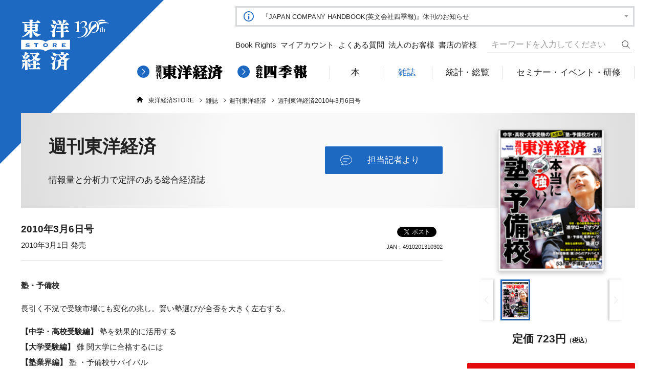

--- FILE ---
content_type: text/html; charset=utf-8
request_url: https://str.toyokeizai.net/magazine/toyo/20100301/
body_size: 32808
content:
<!DOCTYPE html>
<html lang="ja" prefix="og: http://ogp.me/ns#">
  <head>
    <title>週刊東洋経済2010年3月6日号 | 東洋経済STORE</title>
    <meta charset="utf-8">
    <meta http-equiv="X-UA-Compatible" content="ie=edge">
    <!--<meta name="viewport" content="width=device-width, initial-scale=1.0, shrink-to-fit=no">-->
    <meta name="format-detection" content="telephone=no">
    <link rel="icon" href="/files/user/images/common/favicon.ico?v=1571206277">
    <link rel="apple-touch-icon-precomposed apple-touch-icon" href="/files/user/images/common/favicon.ico?v=1571206277">
    <meta name="keywords" content="東洋経済新報社,週刊東洋経済,定期購読">
    <meta name="description" content="本当に強い！塾・予備校／トヨタ歪んだ釈明　巨大リコールの真因">
    <meta property="og:description" content="本当に強い！塾・予備校／トヨタ歪んだ釈明　巨大リコールの真因">
        
    <meta property="og:image" content="https://str.toyokeizai.net/files/topics/1381_ext_01_0.jpg">
    <meta property="og:title" content="週刊東洋経済2010年3月6日号 | 東洋経済STORE">
        <meta property="og:site_name" content="東洋経済STORE">
    <meta property="og:url" content="https://str.toyokeizai.net/magazine/toyo/20100301/">
    <meta property="og:type" content="website">
        
    <meta property="twitter:title" content="週刊東洋経済2010年3月6日号 | 東洋経済STORE">
    <meta property="twitter:image" content="https://str.toyokeizai.net/files/topics/1381_ext_01_0.jpg">
        <meta property="twitter:description" content="本当に強い！塾・予備校／トヨタ歪んだ釈明　巨大リコールの真因">
    <meta property="twitter:card" content="summary">
            
    <link rel="canonical" href="https://str.toyokeizai.net/magazine/toyo/20100301/">
    <meta name="cXenseParse:pageclass" content="article"/>
         
    
    <meta property="product:brand" content="週刊東洋経済2010年3月6日号 | 2010年3月6日号">
    <meta property="product:availability" content="in stock">
    <meta property="product:condition" content="new">
    <meta property="product:price:amount" content="723">
    <meta property="product:price:currency" content="JPY">
    <meta property="product:retailer_item_id" content="1381">
    <meta property="product:category" content="543539">
    <meta property="product:isbn" content="">    
        <link href="/files/user/css/style.css?v=1760070011" rel="stylesheet">
    
    <script type="text/javascript">
    
    
      window.dataLayer = window.dataLayer || [];
      dataLayer.push({
        'articlePubFrom' : '2010/03/01', 
        'articleAuthor' : 'no',
        'articleTitle' : '週刊東洋経済2010年3月6日号',
        'articleSubTitle' : '2010年3月6日号',
        'articleGenre' : ' 雑誌',
        'articleCategoryCaption' : 'no',
        'productPrice' : '723',
        'authorId' : '1381',
        'articleTouchPoint' : 'STR'
      });
    </script>

    <!-- Google Tag Manager -->
    <script>(function(w,d,s,l,i){w[l]=w[l]||[];w[l].push({'gtm.start':
    new Date().getTime(),event:'gtm.js'});var f=d.getElementsByTagName(s)[0],
    j=d.createElement(s),dl=l!='dataLayer'?'&l='+l:'';j.async=true;j.src=
    'https://www.googletagmanager.com/gtm.js?id='+i+dl;f.parentNode.insertBefore(j,f);
    })(window,document,'script','dataLayer','GTM-PPWHTP4');</script>
    <!-- End Google Tag Manager -->

    <script type="text/javascript" src="//csm.cxpublic.com/ToyoKeizai.js" async></script>

  	<!-- Piano Script Start -->
    <script>
    var tp = window.tp || [];
    // コンテンツセグメンテーション
    tp.push(["setTags", ["ストアサイト"]]);
    // ADブロッカー検出スクリプト
    (function(d,c){d.cookie = "__adblocker=; expires=Thu, 01 Jan 1970 00:00:00 GMT; path=/";var j=function(adblocker){var t=new Date;t.setTime(t.getTime()+60*5*1E3);d.cookie="__adblocker="+(adblocker?"true":"false")+"; expires="+t.toUTCString()+"; path=/"};var s=d.createElement(c);s.async=true;s.src="//www.npttech.com/advertising.js";s.onerror=function(){j(true);};var b=d.getElementsByTagName(c)[0];b.parentNode.insertBefore(s,b)})(document,"script");
    // Composerスクリプト（コンテンツブロック検出あり）
    (function(g,h,c){c=Number.isInteger(c)?parseInt(c):30;(new Promise(function(a,d){var b=document.createElement("script");b.type="text/javascript";b.async=!0;b.src=(h?"//experience-ap.piano.io":"//sandbox.piano.io")+"/xbuilder/experience/load?aid="+g;b.onload=function(){window.tpLoaded?a():d(!0)};b.onerror=function(){d(!0)};var e=document.querySelector("script");e.parentNode.insertBefore(b,e)})).then(function(){return new Promise(function(a,d){0==c?a():function(b,e){function f(){window.tp&&tp.isInitialized?a():k++>e?d(!0):setTimeout(f,b)}var k=0;setTimeout(f,b)}(1E3*c/20,20)})})["catch"](function(a){a&&(a=document.querySelector("#tpModal"))&&(a.style.display="block",(a=document.querySelector(".pi_close"))&&a.addEventListener("click",function(){document.querySelector("#tpModal").style.display="none"}))})
    })("1oC7cgjMpj",true);
    //(AID, is Production?, tpscript loading timeout sec(default:30sec, off:0))
    </script>
    <!-- Piano Script End -->

    
    
    <meta name="cXenseParse:author" content="" data-separator=",">
    <meta name="cXenseParse:toy-category" content=" 雑誌" data-separator=",">
    <meta name="cXenseParse:toy-pubyear" content="2010">
    <meta name="cXenseParse:toy-pubmonth" content="201003">
    <meta name="cXenseParse:toy-pubday" content="20100301">
    <meta property="article:published_time" content="2010-03-01T11:00:00+09:00">    
    <meta property="article:modified_time" content="2010-03-01T11:00:00+09:00">
    
    
  
</head>
<body>
<div id="fb-root"></div>

<script>
  (function(d, s, id) {
    var js, fjs = d.getElementsByTagName(s)[0];
    if (d.getElementById(id)) return;
    js = d.createElement(s); js.id = id;
    js.src = 'https://connect.facebook.net/ja_JP/sdk.js#xfbml=1&version=v3.2';
    fjs.parentNode.insertBefore(js, fjs);
  }(document, 'script', 'facebook-jssdk'));
</script>


<div class="layout layout--double">
<!-- Google Tag Manager (noscript) -->
<noscript><iframe src="https://www.googletagmanager.com/ns.html?id=GTM-PPWHTP4"
height="0" width="0" style="display:none;visibility:hidden"></iframe></noscript>
<!-- End Google Tag Manager (noscript) -->



<header class="gHeader layout__header">
  <div class="gHeader__inner">
    <div class="gHeader__logo"><a href="https://str.toyokeizai.net/"><img src="/files/user/images/logo_main_square_130th.svg?v=1743469318" alt="東洋経済 ONLINE STORE"></a></div>
    <div class="gHeader__infoBar swiper-container"><i class="i i--info">
        <svg>
          <use xlink:href="#icon-info"></use>
        </svg></i>

          <div class="infoList__ctr"></div>
          <ul class="infoList swiper-wrapper">   
                    
          
          
          
          
          
                                  <li class="infoList__item swiper-slide cur"><a class="infoLink" href="https://str.toyokeizai.net/information/detail/id=15392"><span>『就職四季報　働きやすさ・女性活躍版』休刊のお知らせ</span></a></li>
                                
          
          
          
          
                                  <li class="infoList__item swiper-slide"><a class="infoLink" href="https://str.toyokeizai.net/information/"><span>定期購読 新規ご契約フォーム再開のお知らせ</span></a></li>
                                
          
          
          
          
                                  <li class="infoList__item swiper-slide"><a class="infoLink" href="https://str.toyokeizai.net/information/detail/id=14892"><span>『JAPAN COMPANY HANDBOOK(英文会社四季報)』休刊のお知らせ</span></a></li>
                                
          
          
          
          
                                  <li class="infoList__item swiper-slide"><a class="infoLink" href="https://str.toyokeizai.net/information/detail/id=14692"><span>『CSR企業白書』休刊のお知らせ</span></a></li>
                                
          
          
          
          
                    
          
          
          
          
                    
          
          
          
          
                    
          
          
          
          
                    
          
          
          
          
                    
          
          
          
          
                    
          
          
          
          
                    
          
          
          
          
                    
          
          
          
          
                    
          
          
          
          
                    
          
          
          
          
                    
          
          
          
          
                    
          
          
          
          
                    
          
          
          
          
                    
          
          
          
          
                    
          
          
          
          
                    
          
          
          
          
                    
          
          
          
          
                    
          
          
          
          
                    
          
          
          
          
                            </ul>
    </div>
    <div class="gHeader__subMenu">
      <ul class="submenu">
        <li class="submenu__item"><a class="arrLink arrLink--LR" href="https://str.toyokeizai.net/en/"><i class="i i--L-user">
              <svg>
                <use xlink:href="#icon-home"></use>
              </svg></i>
            <svg class="arr">
              <use xlink:href="#icon-arrow-right"></use>
            </svg><span class="txt">Book Rights</span></a></li>
        <li class="submenu__item"><a class="arrLink arrLink--LR" href="https://str.toyokeizai.net/myaccount/"><i class="i i--L-user">
              <svg>
                <use xlink:href="#icon-L-user"></use>
              </svg></i>
            <svg class="arr">
              <use xlink:href="#icon-arrow-right"></use>
            </svg><span class="txt">マイアカウント</span></a></li>
        <li class="submenu__item"><a rel="noopener" class="arrLink arrLink--LR" href="https://help.toyokeizai.net/hc/ja" target="_blank"><i class="i i--L-help">
              <svg>
                <use xlink:href="#icon-L-help"></use>
              </svg></i>
            <svg class="arr">
              <use xlink:href="#icon-arrow-right"></use>
            </svg><span class="txt">よくある質問</span></a></li>
        <li class="submenu__item none"><a class="arrLink arrLink--LR" href="https://str.toyokeizai.net/s/business/">
            <svg class="arr">
              <use xlink:href="#icon-arrow-right"></use>
            </svg><span class="txt">法人のお客様</span></a></li>
        <li class="submenu__item none"><a class="arrLink arrLink--LR" href="https://str.toyokeizai.net/for-bookstores/">
            <svg class="arr">
              <use xlink:href="#icon-arrow-right"></use>
            </svg><span class="txt">書店の皆様</span></a></li>
      </ul>
      <form action="https://str.toyokeizai.net/search/" method="GET" class="headerSearch" id="headerSearch">
        <input id="headerSearchCheck" type="checkbox">
        <label class="searchLabel" for="headerSearchCheck"><i class="i i--L-search">
            <svg>
              <use xlink:href="#icon-L-search"></use>
            </svg></i><i class="i i--L-close">
            <svg>
              <use xlink:href="#icon-L-close"></use>
            </svg></i><span class="txt txt--search">検索</span><span class="txt txt--close">閉じる</span>
        </label>
        <div class="searchItem">
          <input type="text" name="topics_keyword" placeholder="キーワードを入力してください">
          <button type="submit"><span>検索</span><i class="i i--L-search">
              <svg>
                <use xlink:href="#icon-L-search"></use>
              </svg></i>
          </button>
        </div>       
      </form>
    </div>
    <div class="gHeader__mainMenu">
      <ul class="bigTitles">
        <li class="bigTitle"><a class="arrLink arrLink--L-arrow" href="https://str.toyokeizai.net/magazine/toyo/"><i class="i i--L-arrow">
              <svg>
                <use xlink:href="#icon-L-arrow"></use>
              </svg></i><img src="/files/user/images/logo_shukan.svg?v=1545012108" alt="週刊東洋経済"></a></li>
        <li class="bigTitle"><a class="arrLink arrLink--L-arrow" href="https://str.toyokeizai.net/magazine/shikiho/"><i class="i i--L-arrow">
              <svg>
                <use xlink:href="#icon-L-arrow"></use>
              </svg></i><img src="/files/user/images/logo_shikihou.svg?v=1545012108" alt="会社四季報"></a></li>
      </ul>
      <div class="gnav swiper-container">
        <ul class="menu swiper-wrapper">
          <li class="menu__item swiper-slide"><a class="menu__link" href="https://str.toyokeizai.net/"><span>トップ</span></a></li>
          <li class="menu__item swiper-slide"><a class="menu__link" href="https://str.toyokeizai.net/books/"><span>本</span></a></li>
          <li class="menu__item swiper-slide cur"><a class="menu__link" href="https://str.toyokeizai.net/magazine/"><span>雑誌</span></a>
            <div class="megaMenu">
              <ul class="megamenuList">
                  
                                    <li class="megamenuList__item"><a class="arrLink arrLink--RR" href="https://str.toyokeizai.net/magazine/toyo/"><span class="txt">週刊東洋経済</span>
                      <svg class="arr">
                        <use xlink:href="#icon-arrow-right"></use>
                      </svg></a></li>
                                    <li class="megamenuList__item"><a class="arrLink arrLink--RR" href="https://str.toyokeizai.net/magazine/shikiho/"><span class="txt">会社四季報</span>
                      <svg class="arr">
                        <use xlink:href="#icon-arrow-right"></use>
                      </svg></a></li>
                                    <li class="megamenuList__item"><a class="arrLink arrLink--RR" href="https://str.toyokeizai.net/magazine/shikiho_wide/"><span class="txt">会社四季報ワイド版</span>
                      <svg class="arr">
                        <use xlink:href="#icon-arrow-right"></use>
                      </svg></a></li>
                                    <li class="megamenuList__item"><a class="arrLink arrLink--RR" href="https://str.toyokeizai.net/magazine/shikiho_pro500/"><span class="txt">会社四季報プロ500</span>
                      <svg class="arr">
                        <use xlink:href="#icon-arrow-right"></use>
                      </svg></a></li>
                                    <li class="megamenuList__item"><a class="arrLink arrLink--RR" href="https://str.toyokeizai.net/magazine/shikiho_mjj/"><span class="txt">会社四季報・未上場会社版</span>
                      <svg class="arr">
                        <use xlink:href="#icon-arrow-right"></use>
                      </svg></a></li>
                                    <li class="megamenuList__item"><a class="arrLink arrLink--RR" href="https://str.toyokeizai.net/magazine/think/"><span class="txt">Think!</span>
                      <svg class="arr">
                        <use xlink:href="#icon-arrow-right"></use>
                      </svg></a></li>
                                    <li class="megamenuList__item"><a class="arrLink arrLink--RR" href="https://str.toyokeizai.net/magazine/yakuin/"><span class="txt">役員四季報</span>
                      <svg class="arr">
                        <use xlink:href="#icon-arrow-right"></use>
                      </svg></a></li>
                                    <li class="megamenuList__item"><a class="arrLink arrLink--RR" href="https://str.toyokeizai.net/magazine/jch_ks/"><span class="txt">KAISHA SHIKIHO (JAPAN COMPANY HANDBOOK)</span>
                      <svg class="arr">
                        <use xlink:href="#icon-arrow-right"></use>
                      </svg></a></li>
                                    <li class="megamenuList__item"><a class="arrLink arrLink--RR" href="https://str.toyokeizai.net/magazine/jch/"><span class="txt">JAPAN COMPANY HANDBOOK</span>
                      <svg class="arr">
                        <use xlink:href="#icon-arrow-right"></use>
                      </svg></a></li>
                                    <li class="megamenuList__item"><a class="arrLink arrLink--RR" href="https://str.toyokeizai.net/magazine/shikiho_usa/"><span class="txt">米国会社四季報</span>
                      <svg class="arr">
                        <use xlink:href="#icon-arrow-right"></use>
                      </svg></a></li>
                                    <li class="megamenuList__item"><a class="arrLink arrLink--RR" href="https://str.toyokeizai.net/magazine/shushoku_all/"><span class="txt">就職四季報 総合版</span>
                      <svg class="arr">
                        <use xlink:href="#icon-arrow-right"></use>
                      </svg></a></li>
                                    <li class="megamenuList__item"><a class="arrLink arrLink--RR" href="https://str.toyokeizai.net/magazine/shushoku_woman/"><span class="txt">就職四季報 働きやすさ・女性活躍版</span>
                      <svg class="arr">
                        <use xlink:href="#icon-arrow-right"></use>
                      </svg></a></li>
                                    <li class="megamenuList__item"><a class="arrLink arrLink--RR" href="https://str.toyokeizai.net/magazine/shushoku_chu/"><span class="txt">就職四季報 優良・中堅企業版</span>
                      <svg class="arr">
                        <use xlink:href="#icon-arrow-right"></use>
                      </svg></a></li>
                                    <li class="megamenuList__item"><a class="arrLink arrLink--RR" href="https://str.toyokeizai.net/magazine/shushoku_int/"><span class="txt">就職四季報 企業研究・インターンシップ版</span>
                      <svg class="arr">
                        <use xlink:href="#icon-arrow-right"></use>
                      </svg></a></li>
                                    <li class="megamenuList__item"><a class="arrLink arrLink--RR" href="https://str.toyokeizai.net/magazine/weekly/"><span class="txt">株式ウイークリー</span>
                      <svg class="arr">
                        <use xlink:href="#icon-arrow-right"></use>
                      </svg></a></li>
                                    <li class="megamenuList__item"><a class="arrLink arrLink--RR" href="https://str.toyokeizai.net/magazine/gyoukai/"><span class="txt">会社四季報 業界地図</span>
                      <svg class="arr">
                        <use xlink:href="#icon-arrow-right"></use>
                      </svg></a></li>
                                    <li class="megamenuList__item"><a class="arrLink arrLink--RR" href="https://str.toyokeizai.net/magazine/hitotsubashi/"><span class="txt">一橋ビジネスレビュー</span>
                      <svg class="arr">
                        <use xlink:href="#icon-arrow-right"></use>
                      </svg></a></li>
                                    <li class="megamenuList__item"><a class="arrLink arrLink--RR" href="https://str.toyokeizai.net/magazine/extranumber_list/"><span class="txt">臨時増刊・別冊</span>
                      <svg class="arr">
                        <use xlink:href="#icon-arrow-right"></use>
                      </svg></a></li>
                                </ul>
              <ul class="linkList">
                <li class="linkList__item"><a class="arr arrLink--txt" href="https://str.toyokeizai.net/magazine/">雑誌一覧 →</a></li>
                <li class="linkList__item"><a class="arr arrLink--txt" href="https://str.toyokeizai.net/magazine/subscription/">定期購読一覧 →</a></li>
              </ul>
            </div>
          </li>
          <li class="menu__item swiper-slide"><a class="menu__link" href="https://str.toyokeizai.net/databook/"><span>統計・総覧</span></a>
            <div class="megaMenu">
              <ul class="megamenuList">
                  
                                    <li class="megamenuList__item"><a class="arrLink arrLink--RR" href="https://str.toyokeizai.net/databook/dbs_chiikikeizai/"><span class="txt">地域経済総覧</span>
                      <svg class="arr">
                        <use xlink:href="#icon-arrow-right"></use>
                      </svg></a></li>
                                    <li class="megamenuList__item"><a class="arrLink arrLink--RR" href="https://str.toyokeizai.net/databook/dbs_ogatakouri/"><span class="txt">全国大型小売店総覧</span>
                      <svg class="arr">
                        <use xlink:href="#icon-arrow-right"></use>
                      </svg></a></li>
                                    <li class="megamenuList__item"><a class="arrLink arrLink--RR" href="https://str.toyokeizai.net/databook/dbs_toshidata/"><span class="txt">都市データパック</span>
                      <svg class="arr">
                        <use xlink:href="#icon-arrow-right"></use>
                      </svg></a></li>
                                    <li class="megamenuList__item"><a class="arrLink arrLink--RR" href="https://str.toyokeizai.net/databook/dbs_nihonkigyou/"><span class="txt">日本の企業グループ</span>
                      <svg class="arr">
                        <use xlink:href="#icon-arrow-right"></use>
                      </svg></a></li>
                                    <li class="megamenuList__item"><a class="arrLink arrLink--RR" href="https://str.toyokeizai.net/databook/dbs_kaigaishin_country/"><span class="txt">海外進出企業総覧[国別編]</span>
                      <svg class="arr">
                        <use xlink:href="#icon-arrow-right"></use>
                      </svg></a></li>
                                    <li class="megamenuList__item"><a class="arrLink arrLink--RR" href="https://str.toyokeizai.net/databook/dbs_kaigaishin_company/"><span class="txt">海外進出企業総覧[会社別編]</span>
                      <svg class="arr">
                        <use xlink:href="#icon-arrow-right"></use>
                      </svg></a></li>
                                    <li class="megamenuList__item"><a class="arrLink arrLink--RR" href="https://str.toyokeizai.net/databook/dbs_gaishikei/"><span class="txt">外資系企業総覧</span>
                      <svg class="arr">
                        <use xlink:href="#icon-arrow-right"></use>
                      </svg></a></li>
                                    <li class="megamenuList__item"><a class="arrLink arrLink--RR" href="https://str.toyokeizai.net/databook/dbs_csr_emp/"><span class="txt">CSR企業総覧(雇用・人材活用編)</span>
                      <svg class="arr">
                        <use xlink:href="#icon-arrow-right"></use>
                      </svg></a></li>
                                    <li class="megamenuList__item"><a class="arrLink arrLink--RR" href="https://str.toyokeizai.net/databook/dbs_csr_esg/"><span class="txt">CSR企業総覧(ESG編)</span>
                      <svg class="arr">
                        <use xlink:href="#icon-arrow-right"></use>
                      </svg></a></li>
                                </ul>
              <ul class="linkList">
                <li class="linkList__item"><a class="arr arrLink--txt" href="https://str.toyokeizai.net/databook/">統計・総覧一覧 →</a></li>
              </ul>
            </div>
          </li>
          <li class="menu__item swiper-slide"><a class="menu__link" href="https://str.toyokeizai.net/event/"><span>セミナー・イベント・研修</span></a></li>
        </ul>
      </div>
    </div>
<div class="gHeader__bread">
  <ul class="bread">

				<li class="bread__item"><a class="bread__txt" href="https://str.toyokeizai.net/"><i class="i i--home"><svg><use xlink:href="#icon-home"></use></svg></i>東洋経済STORE</a></li>
						<li class="bread__item"><a class="bread__txt" href="https://str.toyokeizai.net/magazine/">雑誌</a></li>
						<li class="bread__item"><a class="bread__txt" href="https://str.toyokeizai.net/magazine/toyo/">週刊東洋経済</a></li>
							<li class="bread__item"><span class="bread__txt">週刊東洋経済2010年3月6日号</span></li>
			



<!--

				<li class="bread__item"><a class="bread__txt" href="https://str.toyokeizai.net/"><i class="i i--home"><svg><use xlink:href="#icon-home"></use></svg></i>東洋経済STORE</a></li>
						<li class="bread__item"><a class="bread__txt" href="https://str.toyokeizai.net/magazine/">雑誌</a></li>
						<li class="bread__item"><a class="bread__txt" href="https://str.toyokeizai.net/magazine/toyo/">週刊東洋経済</a></li>
												<li class="bread__item"><span class="bread__txt">週刊東洋経済2010年3月6日号</span></li>
						
-->
   </ul>
</div>
  </div>
</header>






    
 





 
<div class="layout__title">
  <div class="pageTitle__wrapper">
    <h1 class="pageTitle pageTitle--detail pageTitle--withBtn"><span>週刊東洋経済</span></h1>
    <p class="subTitle"><span>情報量と分析力で定評のある総合経済誌</span></p><a class="btn btn--mind gtm_str_event_mind" href="#FromJournalist">      <svg>
        <use xlink:href="#icon-L-comment"></use>
      </svg><span class="txt">担当記者より</span></a>  </div>
</div>





<div class="layout__main">



































































        <div class="single single--detail">

          <div class="bookData">
            <div class="swiperBook swiper-parent">
              <div class="swiperBookMain swiper-container">
                <ul class="swiper-wrapper main">
                  <li class="swiper-slide"><a class="luminous" data-lightbox="book" href="https://str.toyokeizai.net/files/topics/1381_ext_01_0.jpg"><img src="/files/topics/1381_ext_01_0.jpg?v=1545818518" alt=""></a></li>
                                        
                                                        </ul>
              </div>
              <div class="swiperBookSub swiper-container">
                <ul class="swiper-wrapper thumbnail">
                  <li class="swiper-slide"><img src="/files/topics/1381_ext_01_0.jpg?v=1545818518" alt=""></li>
                                        
                                                        </ul>
              </div>
              <div class="swiper-button-prev prev-book"></div>
              <div class="swiper-button-next next-book"></div>
            </div>
            <div class="model"><span>2010年3月6日号</span></div>
            <div class="release"><span>2010年3月1日 発売</span></div>
            <div class="price"><span>定価 723円</span><span class="tax">（税込）</span></div>
            <div class="format"><span>JAN：4910201310302</span></div>
            <div class="sns">
              <div class="sns__item"><a href="https://twitter.com/share?ref_src=twsrc%5Etfw" class="twitter-share-button" data-show-count="false">Tweet</a><script async src="https://platform.twitter.com/widgets.js" charset="utf-8"></script></div>
              <div class="sns__item"><div class="fb-share-button " data-href="https://str.toyokeizai.net/magazine/toyo/20100301/" data-layout="button" data-size="small" data-mobile-iframe="true"><a rel="noopener" href="https://www.facebook.com/sharer/sharer.php?u=https://str.toyokeizai.net/magazine/toyo/20100301/&amp;src=sdkpreparse" class="fb-xfbml-parse-ignore" target="_blank">シェア</a></div></div>
            </div>
          </div>


          

                  
                    <div class="description jsReadmore">
            <p><b>塾・予備校</b></p><p>長引く不況で受験市場にも変化の兆し。賢い塾選びが合否を大きく左右する。</p>
<p>
<b>【中学・高校受験編】</b> 塾を効果的に活用する<br>
<b>【大学受験編】</b> 難 関大学に合格するには<br>
<b>【塾業界編】</b> 塾 ・予備校サバイバル<br>
</p>

<p>
<strong>NEWS TOP 1：</strong><br>
ウィルコム経営破綻、ＰＨＳ失地回復の隘路<br>
<strong>SPECIALIST INTERVIEW：</strong><br>
大塚耕平／内閣府副大臣（金融担当）
</p>
          </div>
          
                      <div style="text-align:center; margin-bottom:20px"><a rel="noopener" href="https://str.toyokeizai.net/-/tkm/?utm_source=mkTKS&amp;utm_medium=banner&amp;utm_content=tksWtkBanner1" target="_blank"><img alt="東洋経済オンライン有料会員" height="80" src="/files/user/images/magazine/toyo/overeview/bnr_tkm%402x.png?v=1760073852" width="400"></a></div>
          
          <div class="store">
                        
                          <a rel="noopener" class="btn btn--subscription gtm_str_event_subscription" href="https://str.toyokeizai.net/-/toyo/" target="_blank">
              <svg>
                <use xlink:href="#icon-L-subscription"></use>
              </svg><span class="txt">おトクな定期購読</span></a>
            

            
                                                            <ul class="verticalList u-mt-0 u-mb-20">
                          <li class="verticalList__item">
                              <a rel="noopener" class="arrLink arrLink--LR" href="https://sp.toyokeizai.net/item/SUBK_TOYO.html" target="_blank">
                              <svg class="arr">
                                <use xlink:href="#icon-arrow-right"></use>
                              </svg><span class="txt">定期購読 継続のお申し込みはこちら</span>
                              </a>
                          </li>
                          <li class="verticalList__item">
                              <a rel="noopener" class="arrLink arrLink--LR" href="https://form.toyokeizai.net/enquete/subform/" target="_blank">
                              <svg class="arr">
                                <use xlink:href="#icon-arrow-right"></use>
                              </svg><span class="txt">定期購読 住所変更はこちら</span>
                              </a>
                          </li>
                        </ul>
                                                            
                        
                         <h2 class="storeBox__title"><span>商品を購入する</span></h2>
            <div class="storeBox">
              <div class="storeBox__tab">
                <div class="storeBox__tabItem cur"><a href="#content1" class="storeBox__tabTxt">紙版</a></div>                <div class="storeBox__tabItem"><a href="#content2" class="storeBox__tabTxt">電子版</a></div>                                              </div>
              <div class="storeBox__contents">
                                <div class="storeBox__contentsItem" id="content1">
                                                  <ul class="storeList"><li class="storeList__item"><a rel="noopener" href="https://www.amazon.co.jp/s/ref=nb_sb_noss?__mk_ja_JP=%E3%82%AB%E3%82%BF%E3%82%AB%E3%83%8A&amp;url=search-alias%3Dstripbooks&amp;field-keywords=4910201310302" class="gtm_str_event_amazon" target="_blank"><img alt="amazon" src="/files/user/images/store_amazon.png?v=1545012111"></a></li><li class="storeList__item"><a rel="noopener" href="https://hb.afl.rakuten.co.jp/hgc/10e7d67c.4173989a.10e7d67d.5bd2f1ae/?pc=https%3A%2F%2Fbooks.rakuten.co.jp%2Frdt%2Fitem%2F%3Fsid%3D213310%26sno%3DISBN%3A4910201310302" class="gtm_str_event_rakuten" target="_blank"><img alt="楽天" src="/files/user/images/store_rakuten.png?v=1545012111"></a></li><li class="storeList__item"><a rel="noopener" href="https://7net.omni7.jp/detail_jan/4910201310302" class="gtm_str_event_7net" target="_blank"><img alt="7net" src="/files/user/images/store_7net.png?v=1545012111"></a></li><li class="storeList__item"><a rel="noopener" href="https://www.e-hon.ne.jp/bec/SA/DetailZasshi?refShinCode=0900000004910201310302&amp;Action_id=101&amp;Sza_id=A0" class="gtm_str_event_ehon" target="_blank"><img alt="store_ehon" src="/files/user/images/store_ehon.png?v=1545012111"></a></li><li class="storeList__item"><a rel="noopener" href="https://www.honyaclub.com/shop/affiliate/itemlist.aspx?jan=4910201310302" class="gtm_str_event_HC" target="_blank"><img alt="honyaclub" src="/files/user/images/store_honyaclub.png?v=1548451243"></a></li><li class="storeList__item"><a rel="noopener" href="https://www.kinokuniya.co.jp/f/dsg-04-4910201310302" class="gtm_str_event_kinokuniya" target="_blank"><img alt="紀伊国屋" src="/files/user/images/store_kikuniya.png?v=1545012111"></a></li></ul>
                                                </div>
                 
                                <div class="storeBox__contentsItem" id="content2">
                                                  <ul class="storeList"><li class="storeList__item"><a rel="noopener" href="https://www.amazon.co.jp/s/ref=nb_sb_noss?__mk_ja_JP=%E3%82%AB%E3%82%BF%E3%82%AB%E3%83%8A&amp;url=node%3D2275256051&amp;field-keywords=4910201310302" class="gtm_str_event_kindle" target="_blank"><img alt="kindle" src="/files/user/images/store_kindle.png?v=1548294681"></a></li><li class="storeList__item"><a rel="noopener" href="https://search.books.rakuten.co.jp/bksearch/nm?sitem=%BD%B5%B4%A9%C5%EC%CD%CE%B7%D0%BA%D12010%C7%AF3%B7%EE6%C6%FC%B9%E6&amp;sv=30&amp;h=30&amp;o=0&amp;v=2&amp;spv=2&amp;s=2&amp;e=0&amp;cy=0&amp;b=1&amp;g=101&amp;x=44&amp;y=-12" class="gtm_str_event_kobo" target="_blank"><img alt="kobo" src="/files/user/images/store_kobo.png?v=1548294681"></a></li><li class="storeList__item"><a rel="noopener" href="https://honto.jp/ebook/search_10週刊東洋経済2010年3月6日号.html" class="gtm_str_event_honto" target="_blank"><img alt="honto" src="/files/user/images/store_honto.png?v=1548294681"></a></li><li class="storeList__item"><a rel="noopener" href="https://booklive.jp/product/index/title_id/10000019" class="gtm_str_event_BookLive" target="_blank"><img alt="booklive" src="/files/user/images/store_booklive.png?v=1744146090"></a></li></ul>
                                                </div>
                
                                                
                                                
              </div>
              
            </div>
                        

                        <ul class="verticalList">
                        
            
            
              <li class="verticalList__item"><a rel="noopener" class="arrLink arrLink--LR" href="https://str.toyokeizai.net/files/user/dl/magazine/toyo/toyo_backnumber.pdf" target="_blank">
                  <svg class="arr">
                    <use xlink:href="#icon-arrow-right"></use>
                  </svg><span class="txt">バックナンバー販売店</span></a>
              </li>
                        
            
            
              <li class="verticalList__item"><a rel="noopener" class="arrLink arrLink--LR" href="https://toyokeizai.net/articles/-/13652" target="_blank">
                  <svg class="arr">
                    <use xlink:href="#icon-arrow-right"></use>
                  </svg><span class="txt">広告特集資料請求</span></a>
              </li>
                        
            
            
              <li class="verticalList__item"><a rel="noopener" class="arrLink arrLink--LR" href="https://str.toyokeizai.net/-/sub/digital/" target="_blank">
                  <svg class="arr">
                    <use xlink:href="#icon-arrow-right"></use>
                  </svg><span class="txt">定期購読特典デジタルサービスのご利用</span></a>
              </li>
                        </ul>
                      </div>

          <div class="details">

                        <div class="detail toggle">
              <div class="detail__head toggle__header">
                <h2 class="detail__title"><span>週刊東洋経済とは</span></h2><i class="i i--plus">
                  <svg>
                    <use xlink:href="#icon-plus"></use>
                  </svg></i>
              </div>
              <div class="detail__body toggle__body">
                <div class="content jsReadmore">
                  <p><img alt="週刊東洋経済" height="500" src="/files/user/images/magazine/toyo/overeview/main.jpg?v=1760073396" width="1500"></p>

<p>『週刊東洋経済』は、変化する世の中を確かな視点で解明する総合ビジネス週刊誌です。</p>

<p>創刊は1895年（明治28年）、<strong>日本国内で最も歴史のある週刊雑誌</strong>でもあります。<strong>企業戦略から主要業界事情、国内外の政治経済</strong>はもちろん、近年はビジネス実用、テクノロジー、社会問題まで、経済の複雑化やビジネスパーソンの関心の広がりに対応し、幅広いテーマを取り上げています。</p>

<p>一方で創刊以来、一貫しているのはセンセーショナリズム（扇情主義）を排除し、<strong>ファクトにこだわる編集方針</strong>を堅持することです。「意思決定のための必読誌」を掲げ、今読むべき<strong>特集やレポート</strong>を満載し、価値ある情報を毎週発信しています。</p>

<h3>週刊東洋経済の編集方針</h3>

<ol>
	<li><strong>取材力</strong><br>
	当社に所属する約100人の経済専門記者が主要業界、全上場企業をカバー。国内外の経済や業界、企業などを深堀りし、他には読めない記事を提供。</li>
	<li><strong>分析力</strong><br>
	複雑な情報やビジネス慣習、制度変化などを分析し、的確に整理。表層的事象をなぞるのではなく、経済や社会の底流で起きている構造を読み解く</li>
	<li><strong>中立性</strong><br>
	企業や業界側の立場や事情に追従することなく、本誌記者は取材対象を客観的立場で分析・評価し、ときには忖度なく切り込む。</li>
</ol>

<h3>３つのポイント</h3>

<div style="display:flex;flex-wrap:wrap;justify-content: center;align-items: center;gap: 10px 2%;margin-top:1em"><img alt="" height="170" src="/files/user/images/magazine/toyo/overeview/img_point_01.jpg?v=1760073395" style="max-width: 100%;height: auto;" width="320">
<p style="flex: 1;min-width: 300px;"><strong>視野が広がる幅広いテーマ</strong><br>
「健全なる経済社会を先導する」という創刊理念のもと、企業戦略やマクロ経済だけでなく、社会問題や海外情勢など幅広いテーマで特集を組み、中立的な立場で情報発信をしています。</p>
</div>

<div style="display:flex;flex-wrap:wrap;justify-content: center;align-items: center;gap: 10px 2%;margin-top:1em"><img alt="" height="170" src="/files/user/images/magazine/toyo/overeview/img_point_02.jpg?v=1760073395" style="max-width: 100%;height: auto;" width="320">
<p style="flex: 1;min-width: 300px;"><strong>図解や表でわかりやすく</strong><br>
ビジネス誌の中で随一の規模を誇る約100人の記者集団が、「経済から社会を読み解く」スタンスで徹底取材。旬な情報を図解や表にまとめて、わかりやすく解説します。</p>
</div>

<div style="display:flex;flex-wrap:wrap;justify-content: center;align-items: center;gap: 10px 2%;margin-top:1em"><img alt="" height="170" src="/files/user/images/magazine/toyo/overeview/img_point_03.jpg?v=1760073395" style="max-width: 100%;height: auto;" width="320">
<p style="flex: 1;min-width: 300px;"><strong>『会社四季報』の独自データで深掘り</strong><br>
約3,900社の上場企業すべてに担当記者を配置。財務情報から海外進出情報など『会社四季報』ならではのデータベースから独自の切り口で深掘りし、分析した連載や特集を『週刊東洋経済』で展開しています。</p>
</div>
                </div>
              </div>
            </div>
            
                        <div class="detail toggle">
              <div class="detail__head toggle__header">
                <h2 class="detail__title"><span>目次</span></h2><i class="i i--plus">
                  <svg>
                    <use xlink:href="#icon-plus"></use>
                  </svg></i>
              </div>
              <div class="detail__body toggle__body">
                <div class="content jsReadmore">
                  <div class="convert"><p><span class="brawn">P.36</span></p>
<h3 class="typeA"><span>COVER STORY</span><br>
<span class="fred">受験に勝つ！本当に強い</span><br>
塾・予備校</h3>
<p><span class="brawn">P.38</span>　<strong>《今年中学受験させた親477人にアンケート》　</strong>受験準備はいつから？ 塾はどう選んだ？</p>
<p><span class="brawn">P.41</span>　<strong>「進路別 進学ロードマップ」で大学までの総費用を試算</strong></p>
<br>

<p class="typeB fred"><span class="brawn">P.44</span>　【中学・高校受験編】　塾を効果的に活用する</p>
<p><span class="brawn">P.44</span>　<strong>広がる受験の選択肢、不況で塾選びも変わる</strong></p>
<p><span class="brawn">P.48</span>　<strong>中学受験塾の相場は3年で200万円超、ムダな出費を防ぐには</strong></p>
<p><span class="brawn">P.51</span>　<span style="font-weight:bold; color: #ff0000">中学受験経験者の親がアドバイス｜</span> 塾選びはこんな点に注意</p>
<p><span class="brawn">P.52</span>　<strong>人気で高倍率の公立中高一貫校、塾には悩みのタネ？</strong></p>
<p><span class="brawn">P.54</span>　<span style="font-weight:bold; color: #ff0000">COLUMN｜ </span>PISAショック！ 日本の子どもに欠ける、グローバル標準の学力</p>
<p><span class="brawn">P.56</span>　<strong>受験者の減少は首都圏以上、関西の中学受験事情</strong></p>
<p><span class="brawn">P.60</span>　カリスマが指南！ 今後どうなる中学受験　<span style="font-weight:bold; color: #ff0000">Q&amp;A｜</span> 森上教育研究所代表／森上展安</p>
<br>

<p class="typeB fred"><span class="brawn">P.64</span>　【大学受験編】　難関大学に合格するには</p>
<p><span class="brawn">P.64</span>　<strong>少子化で受験市場縮小、主役は東大狙う上位層</strong></p>
<p><span class="brawn">P.66</span>　<strong>知る人ぞ知る個性派塾、難関大合格が続出する授業</strong></p>
<p><span class="brawn">P.70</span>　<strong>医学部人気再燃、数少ない枠をめぐる大激戦</strong></p>
<p><span class="brawn">P.74</span>　<strong>今や私大合格者の6割！　ＡＯ・推薦入試にどう挑む？</strong></p>
<br>

<p class="typeB fred"><span class="brawn">P.76</span>　【塾業界編】　塾 ・予備校サバイバル</p>
<p><span class="brawn">P.76</span>　<strong>業界再編の核に浮上するＺ会、ナガセ、ベネッセ</strong></p>
<p><span class="brawn">P.78</span>　<span style="font-weight:bold; color: #ff0000">INTERVIEW｜ </span>Ｚ会社長／加藤文夫</p>
<p><span class="brawn">P.79</span>　<strong>長時間勤務でも低賃金、塾講師の知られざる実情</strong></p>
<p><span class="brawn">P.81</span>　<span style="font-weight:bold; color: #ff0000">現役塾講師座談会｜ </span>「講師は全員正社員」って本当？</p>
<p><span class="brawn">P.82</span>　<strong>講習無料、授業料値下げ…生徒集めに必死の地方塾</strong></p>
<br>

<p class="typeB"><span class="brawn">P.84</span>　<strong>《独自調査で大解剖！》</strong>　<strong>主な塾・予備校実力データ一覧</strong></p>
<br>

<h4>コラム</h4>
<p><span class="brawn">P.9</span>　<strong>経済を見る眼</strong><br>
「市場」に挑む「社会」の勝算は？<br>
<strong>権丈善一</strong>／慶應義塾大学商学部教授<br>
「苦い歴史に学ぶ給付付き税額控除の盲点」</p>
<br>

<p><span class="brawn">P.16</span></p>
<h3>NEWS TOP 4 ＆ MARKET VIEW</h3>
<p><strong>（1）ウィルコム経営破綻、ＰＨＳ失地回復の隘路</strong><br>
ウィルコムがついに経営破綻。ライバルのソフトバンクが出資を検討する理由とは。</p>
<p><strong>（2）ダヴィンチが債務超過、黄昏の不動産ファンド</strong><br>
国内最大手ダヴィンチが債務超過に。不動産ファンド時代は終焉を迎えつつある。</p>
<p><strong>（3）成熟市場のニューホープ、熱気帯びる男性化粧品</strong></p>
<p><strong>（4）日経電子版がお披露目、空虚に響く「紙横ばい」</strong></p>

<p><b>今週のキーワード＆キーパーソン</b></p>
<p><span class="brawn">P.20</span>　<b>WORLDWIDE NEWS</b><br>
EU財政、インド景気、中国財政、米国政策</p>
<p><span class="brawn">P.22</span>　<b>市場観測</b><br>
米利上げ先行でドル高続く、デフレ長期化で円全面安へ<br>
<strong>内田茜ヴアレリー</strong>／ロイヤル・バンク・オブ・スコットランド東京支店ＦＸストラテジスト<br>
「今年後半以降、米景気は回復」</p>
<p><span class="brawn">P.24</span>　<b>株式観測</b><br>
外部環境と需給の両面で下押し、3月ＳＱに警戒</p>
<p><strong>会社四季報【最新情報】</strong><br>
パシフィックゴルフＨＤ、三菱ガス化学、マブチモーター、シスメックス</p>

<p><span class="brawn">P.26</span>　<b>マクロウォッチ【世界経済】</b><br>
輸出減で貿易黒字縮小だが、反転で人民元切り上げが再燃</p>
<p><b>今週の気になる数字</b><br>
映画の興行収入</p>
<p><span class="brawn">P.28</span>　<b>ミスターWHOの少数異見</b><br>
再編戦略のすべてが狂う、米国側の困った事情</p>
<p><b>Hot＆Cool</b><br>
歯に衣着せぬ批評で10万部、快進撃を続ける『モノクロ』</p>
<br>

<h3>スペシャルリポート</h3>
<p><span class="brawn">P.30</span>　トヨタ歪んだ釈明、巨大リコールの真因<br>
「規模拡大が品質低下を招いた」と豊田社長は潔く非を認めたが、理由は別にあった。</p>
<p><span class="brawn">P.34</span>　<b>読者の手紙、編集部から</b></p>
<br>

<h3>インサイドチャイナ、スペシャリストインタビュー、カンパニー＆ビジネス等</h3>
<p><span class="brawn">P.90</span>　<b>【新連載】インサイドチャイナ</b><br>
中国“デベロッパー経済”不動産高騰で潤う官と民<br>
上昇を続ける中国の地価。バブルのコントロールに失敗すれば国家が揺らぎかねない。</p>
<p><span class="brawn">P.94</span>　<b>SPECIALIST INTERVIEW</b><br>
<strong>大塚耕平</strong>／内閣府副大臣（金融担当）<br>
「日本の金融システムは、今の時代に合っていない」</p>
<p><span class="brawn">P.96</span>　<b>カンパニー＆ビジネス</b><br>
社員を大学に常駐させる、大阪信金流「産学連携」術<br>
制度は整うが、いまだ掛け声倒れの産学連携。“地域密着”信金マンが中小企業と大学を結ぶ。</p>
<p><span class="brawn">P.99</span>　<b>告知板　新製品＆イベント</b></p>
<br>

<h4>連載</h4>

<p><span class="brawn">P.100</span>　<b>中国動態 China Watch</b><br>
雇用なき成長続ける中国、政策目標の再設定が急務</p>

<p><span class="brawn">P.102</span>　<b>グローバル・アイ</b><br>
ムスリム女性の衣装を法律で規制するべきか／イアン・ブルマ</p>

<p><span class="brawn">P.112</span>　<b>知の技法 出世の作法　佐藤　優</b><br>
実務の役に立つ英語の参考書とは</p>

<p><span class="brawn">P.114</span>　<b>ニッポンの選択　野口悠紀雄</b><br>
アメリカの家計が借り入れで支出を増加</p>

<p><span class="brawn">P.116</span>　<strong>わかりあえない時代の「対話力」入門　北川達夫</strong></p>

<p><span class="brawn">P.118</span>　<strong>戦略的リーダーの仕事術　佐々木常夫</strong></p>

<p><span class="brawn">P.120</span>　<strong>一生モノの古典　鎌田浩毅</strong><br>
『イタリア・ルネサンスの文化』</p>

<p><span class="brawn">P.122</span>　<b>The Compass</b><br>
中国中心の三角貿易の落とし穴、「アジアの時代」へのハードル<br>
<strong>白石　隆</strong>／日本貿易振興機構　アジア経済研究所所長<br>
「中国以外の東アジア経済が低迷に追い込まれる懸念」</p>

<p><span class="brawn">P.124</span>　<b>FOCUS政治</b><br>
民意の離反始まる民主党、“小沢切り”はいつか／歳川隆雄</p>

<p><span class="brawn">P.126</span>　<b>アウトルック</b><br>
社会保険庁廃止で表面化した、公務員「大量クビ切り」の恐怖</p>

<p><span class="brawn">P.130</span>　<b>Books＆Trends</b><br>
『世界クジラ戦争』を書いた、小松正之氏に聞く<br>
<strong>小松正之</strong>／政策研究大学院大学教授<br>
「捕鯨訴訟は90％以上の確率で日本が勝つか負けない」</p>

<p><b>Review、新刊新書サミング・アップ</b></p>

<p><span class="brawn">P.135</span>　<b>スティグリッツ夫人の世界を幸せにするレストラン</b><br>
うっとりしてしまう絶景と料理</p>

<p><span class="brawn">P.136</span>　<strong>ゴルフざんまい　青木　功</strong></p>

<p><span class="brawn">P.140</span>　<b>データウォッチ</b><br>
マーケット＆マクロ主要指標　最新データ一覧</p>

<p><span class="brawn">P.142</span>　<b>長老の智慧</b><br>
自ら考え、伸びる人材を育てる「教え上手」とは<br>
<strong>有田和正</strong>／元・筑波大学附属小学校等教員<br>
「辛抱強い教え惜しみが部下を成長させる」
</p>

<h4>PR（制作:広告局企画制作部）</h4>
<p><span class="brawn">P.5</span>　<b>ビジネスアスペクト</b><br>
日本ゲームカード／年間約12兆円を決済する企業の底力。</p>

<p><span class="brawn">P.104</span>　<b>広告特集</b><br>
投資家を振り向かせる高い透明性と安心感</p>

<p><span class="brawn">P.128</span>　<b>ライトマネジメントジャパン</b></p>

<p><span class="brawn">P.138</span>　<b>SRIスポーツ</b></p></div>
                </div>
              </div>
            </div>
            
            
            <div class="detail toggle">
              <div class="detail__head toggle__header">
                <h2 class="detail__title"><span>今後の発売スケジュール</span></h2><i class="i i--plus">
                  <svg>
                    <use xlink:href="#icon-plus"></use>
                  </svg></i>
              </div>
              <div class="detail__body toggle__body">
                <div class="content jsReadmore">
                                  <ul>
                                                                
                                            
                      

                    <li>
                      <span class="dates">1/26（月）</span> <span class="title">週刊東洋経済 2026年1月31日・2月7日合併号</span>
                    </li>
                                      </ul>
                                  </div>
              </div>
            </div>
            

            
            
            
          </div>

               <div class="keywords">
                
        
                        </div>

                    <div class="bnr bnr--bottom bnr--border">
                    
          
          
            <div class="bnr__item"><a href="https://toyokeizai.net/list/lead/form?code=WD-2025-0055&amp;utm_source=mkTKS&amp;utm_medium=banner&amp;utm_content=tksBanner"><img src="/files/topics/55_ext_18_4.jpg?v=1768642248" alt=""></a></div>
                    
          
          
            <div class="bnr__item"><a rel="noopener" href="https://str.toyokeizai.net/books/list/contents_type=34" target="_blank"><img src="/files/topics/55_ext_18_2.jpg?v=1768642248" alt=""></a></div>
                    </div>
          
        </div>










</div>
<div class="layout__sub">




    
 



<aside class="aside aside--sns">
  <div class="aside__inner">
    <h2><span>公式アカウント</span></h2>
    <ul class="snsList">
      <li class="snsList__item"><a rel="noopener" href="https://www.facebook.com/weeklytoyokeizai" target="_blank">
          <svg>
            <use xlink:href="#icon-sns-fb"></use>
          </svg></a></li>      <li class="snsList__item"><a rel="noopener" href="https://twitter.com/w_toyokeizai" target="_blank">
          <img src="/files/user/images/i_x.png?v=1744750917" alt="X公式アカウント"></a></li>                      </ul>
  </div>
</aside>



 





    
 


 


<aside class="aside aside--backnumber">
  <div class="aside__header">
    <h2 class="aside__title"><span>バックナンバー</span></h2><a class="arr arrLink--txt" href="https://str.toyokeizai.net/magazine/toyo/backnumber/">一覧へ →</a>
  </div>
  <div class="aside__body">
    <div class="swiper-parent">
      <div class="swiper-container swiperDefault backnumber">
        <ul class="swiper-wrapper">

    
    
          <li class="swiper-slide swiper-slide--image noSwipe">
            <div class="image"><img src="/files/topics/15435_ext_01_0.jpg?v=1768510952" alt="週刊東洋経済2026年1月24日号"></div><a class="title" href="https://str.toyokeizai.net/magazine/toyo/20260119/">週刊東洋経済<br>2026年1月24日号</a>
          </li>
    
    
          <li class="swiper-slide swiper-slide--image noSwipe">
            <div class="image"><img src="/files/topics/15426_ext_01_0.jpg?v=1766696497" alt="週刊東洋経済2026年1/10・1/17合併号"></div><a class="title" href="https://str.toyokeizai.net/magazine/toyo/20260105/">週刊東洋経済<br>2026年1/10・1/17合併号</a>
          </li>
    
    
          <li class="swiper-slide swiper-slide--image noSwipe">
            <div class="image"><img src="/files/topics/15414_ext_01_0.jpg?v=1766091739" alt="週刊東洋経済2025年12月27日・2026年1月3日合併号"></div><a class="title" href="https://str.toyokeizai.net/magazine/toyo/20251222/">週刊東洋経済<br>2025年12月27日・2026年1月3日合併号</a>
          </li>
    
    
          <li class="swiper-slide swiper-slide--image noSwipe">
            <div class="image"><img src="/files/topics/15405_ext_01_0.jpg?v=1765486820" alt="週刊東洋経済2025年12月20日号"></div><a class="title" href="https://str.toyokeizai.net/magazine/toyo/20251215/">週刊東洋経済<br>2025年12月20日号</a>
          </li>
    
    
          <li class="swiper-slide swiper-slide--image noSwipe">
            <div class="image"><img src="/files/topics/15397_ext_01_0.jpg?v=1764882036" alt="週刊東洋経済2025年12月13日号"></div><a class="title" href="https://str.toyokeizai.net/magazine/toyo/20251208/">週刊東洋経済<br>2025年12月13日号</a>
          </li>
    
    
          <li class="swiper-slide swiper-slide--image noSwipe">
            <div class="image"><img src="/files/topics/15388_ext_01_0.jpg?v=1764277438" alt="週刊東洋経済2025年12月6日号"></div><a class="title" href="https://str.toyokeizai.net/magazine/toyo/20251201/">週刊東洋経済<br>2025年12月6日号</a>
          </li>
    
    
          <li class="swiper-slide swiper-slide--image noSwipe">
            <div class="image"><img src="/files/topics/15367_ext_01_0.jpg?v=1763067846" alt="週刊東洋経済2025年11月22日・29日合併号"></div><a class="title" href="https://str.toyokeizai.net/magazine/toyo/20251117/">週刊東洋経済<br>2025年11月22日・29日合併号</a>
          </li>
    
    
          <li class="swiper-slide swiper-slide--image noSwipe">
            <div class="image"><img src="/files/topics/15358_ext_01_0.jpg?v=1762462851" alt="週刊東洋経済2025年11月15日号"></div><a class="title" href="https://str.toyokeizai.net/magazine/toyo/20251110/">週刊東洋経済<br>2025年11月15日号</a>
          </li>
    
    
          <li class="swiper-slide swiper-slide--image noSwipe">
            <div class="image"><img src="/files/topics/15352_ext_01_0.jpg?v=1762297202" alt="週刊東洋経済2025年11月8日号"></div><a class="title" href="https://str.toyokeizai.net/magazine/toyo/20251104/">週刊東洋経済<br>2025年11月8日号</a>
          </li>
    
    
          <li class="swiper-slide swiper-slide--image noSwipe">
            <div class="image"><img src="/files/topics/15345_ext_01_0.jpg?v=1761253253" alt="週刊東洋経済2025年11月1日号"></div><a class="title" href="https://str.toyokeizai.net/magazine/toyo/20251027/">週刊東洋経済<br>2025年11月1日号</a>
          </li>
        </ul>
      </div>
      <div class="swiper-button-prev prev-backnumber"></div>
      <div class="swiper-button-next next-backnumber"></div>
    </div>
  </div>
  
    <div class="subscription--backnumber">
    <p>定期購読・東洋経済オンライン有料会員ならバックナンバーが読み放題</p>
    <div class="subscription__row--backnumber">
      <a rel="noopener" href="https://str.toyokeizai.net/-/toyo/" target="_blank" class="subscription__btn--backnumber">
        <span class="subscription__price--backnumber"><em>送料無料</em></span><br><span>週刊東洋経済の定期購読はこちら</span>
      </a>
      <a rel="noopener" href="https://str.toyokeizai.net/-/tkm/?utm_campaign=MKtkol_tkolm&amp;utm_source=mkTKS&amp;utm_medium=banner" target="_blank" class="subscription__btn--backnumber">
        <span class="subscription__price--backnumber"><em>¥1,600</em>/1カ月</span><br><span>東洋経済オンライン 有料会員登録はこちら</span>
      </a>
    </div>
  </div>
  
</aside>





 




<aside class="aside aside--recommend">
  <div class="aside__header">
    <h2 class="aside__title"><span>オススメ</span></h2>
  </div>
  <div class="aside__body">
    <div class="swiper-parent">
      <div class="swiper-container swiperDefault recommend">
        <ul class="swiper-wrapper">
                    
                            
                
        
                                    
                    
                              <li class="swiper-slide swiper-slide--image">
                <div class="image"><img src="/files/topics/15367_ext_01_0.jpg?v=1763067846" alt="週刊東洋経済2025年11月22日・29日合併号"></div><a class="title" href="https://str.toyokeizai.net/magazine/toyo/20251117/">週刊東洋経済 2025年11月22日・29日合併号</a>
              </li>
                            
                
        
                                    
                    
                              <li class="swiper-slide swiper-slide--image">
                <div class="image"><img src="/files/topics/15220_ext_01_0.jpg?v=1754514080" alt="会社四季報 業界地図2026年版"></div><a class="title" href="https://str.toyokeizai.net/magazine/gyoukai/20250823/">会社四季報 業界地図 2026年版</a>
              </li>
                            
                
        
                              <li class="swiper-slide swiper-slide--image">
                <div class="image"><img src="/files/topics/14989_ext_01_0.jpg?v=1738270893" alt="肝臓大復活"></div><a class="title" href="https://str.toyokeizai.net/books/9784492047880/">肝臓大復活</a>
              </li>
                            
                
        
                              <li class="swiper-slide swiper-slide--image">
                <div class="image"><img src="/files/topics/15047_ext_01_0.jpg?v=1743541237" alt="図解 ビジネス版 悪魔の辞典"></div><a class="title" href="https://str.toyokeizai.net/books/9784492047903/">図解 ビジネス版 悪魔の辞典</a>
              </li>
                            
                
        
                              <li class="swiper-slide swiper-slide--image">
                <div class="image"><img src="/files/topics/14748_ext_01_0.jpg?v=1717189289" alt="それでもなぜ、トランプは支持されるのか"></div><a class="title" href="https://str.toyokeizai.net/books/9784492444825/">それでもなぜ、トランプは支持されるのか</a>
              </li>
                            
                
        
                              <li class="swiper-slide swiper-slide--image">
                <div class="image"><img src="/files/topics/15202_ext_01_0.jpg?v=1751058021" alt="サイコパスから見た世界"></div><a class="title" href="https://str.toyokeizai.net/books/9784492224304/">サイコパスから見た世界</a>
              </li>
                            
                
        
                              <li class="swiper-slide swiper-slide--image">
                <div class="image"><img src="/files/topics/9837_ext_01_0.jpg?v=1545876281" alt="ストーリーとしての競争戦略"></div><a class="title" href="https://str.toyokeizai.net/books/9784492532706/">ストーリーとしての競争戦略</a>
              </li>
                            
                
        
                              <li class="swiper-slide swiper-slide--image">
                <div class="image"><img src="/files/topics/8966_ext_01_0.jpg?v=1548709667" alt="仮説思考"></div><a class="title" href="https://str.toyokeizai.net/books/9784492555552/">仮説思考</a>
              </li>
                            
                
        
                              <li class="swiper-slide swiper-slide--image">
                <div class="image"><img src="/files/topics/14838_ext_01_0.jpg?v=1730840463" alt="なぜか好かれる「人前での話し方」"></div><a class="title" href="https://str.toyokeizai.net/books/9784492047804/">なぜか好かれる「人前での話し方」</a>
              </li>
                            
                
        
                              <li class="swiper-slide swiper-slide--image">
                <div class="image"><img src="/files/topics/9850_ext_01_0.jpg?v=1629839203" alt="東大生が書いた 問題を解く力を鍛えるケース問題ノート"></div><a class="title" href="https://str.toyokeizai.net/books/9784492556733/">東大生が書いた 問題を解く力を鍛えるケース問題ノート</a>
              </li>
                            </ul>
      </div>
      <div class="swiper-button-prev prev-recommend"></div>
      <div class="swiper-button-next next-recommend"></div>
    </div>
  </div>
</aside>

    
 





 


<aside class="aside aside--ranking">
  <div class="aside__header">
    <h2 class="aside__title"><span>週間ランキング</span></h2>
  </div>
  <div class="aside__body">
    <div class="swiper-parent">
      <div class="swiper-container swiperDefault ranking">
        <ul class="swiper-wrapper">
                    
                            
                

                                    
                    
                
              <li class="swiper-slide swiper-slide--image">
                <svg class="ranking">
                  <use xlink:href="#icon-ranking_1"></use>
                </svg>
                <div class="image"><img src="/files/topics/15220_ext_01_0.jpg?v=1754514080" alt="会社四季報 業界地図2026年版"></div><a class="title" href="https://str.toyokeizai.net/magazine/gyoukai/20250823/">会社四季報 業界地図 2026年版</a>
              </li>
                            
                

                
              <li class="swiper-slide swiper-slide--image">
                <svg class="ranking">
                  <use xlink:href="#icon-ranking_2"></use>
                </svg>
                <div class="image"><img src="/files/topics/15236_ext_01_0.jpg?v=1754600560" alt="「偶然」はどのようにあなたをつくるのか"></div><a class="title" href="https://str.toyokeizai.net/books/9784492048115/">「偶然」はどのようにあなたをつくるのか</a>
              </li>
                            
                

                
              <li class="swiper-slide swiper-slide--image">
                <svg class="ranking">
                  <use xlink:href="#icon-ranking_3"></use>
                </svg>
                <div class="image"><img src="/files/topics/15241_ext_01_0.jpg?v=1756414990" alt="腎臓大復活"></div><a class="title" href="https://str.toyokeizai.net/books/9784492048153/">腎臓大復活</a>
              </li>
                            
                

                
              <li class="swiper-slide swiper-slide--image">
                <svg class="ranking">
                  <use xlink:href="#icon-ranking_4"></use>
                </svg>
                <div class="image"><img src="/files/topics/14917_ext_01_0.jpg?v=1732136454" alt="エミン流「会社四季報」最強の読み方"></div><a class="title" href="https://str.toyokeizai.net/books/9784492733769/">エミン流「会社四季報」最強の読み方</a>
              </li>
                            
                

                
              <li class="swiper-slide swiper-slide--image">
                <svg class="ranking">
                  <use xlink:href="#icon-ranking_5"></use>
                </svg>
                <div class="image"><img src="/files/topics/15132_ext_01_0.jpg?v=1748552414" alt="もうけの仕組み"></div><a class="title" href="https://str.toyokeizai.net/books/9784492534847/">もうけの仕組み</a>
              </li>
                            
                

                
              <li class="swiper-slide swiper-slide--image">
                <svg class="ranking">
                  <use xlink:href="#icon-ranking_6"></use>
                </svg>
                <div class="image"><img src="/files/topics/14599_ext_01_0.jpg?v=1707339620" alt="休養学"></div><a class="title" href="https://str.toyokeizai.net/books/9784492047484/">休養学</a>
              </li>
                            
                

                
              <li class="swiper-slide swiper-slide--image">
                <svg class="ranking">
                  <use xlink:href="#icon-ranking_7"></use>
                </svg>
                <div class="image"><img src="/files/topics/15293_ext_01_0.jpg?v=1763672427" alt="外資系コンサルの仕事の進め方"></div><a class="title" href="https://str.toyokeizai.net/books/9784492558546/">外資系コンサルの仕事の進め方</a>
              </li>
                            
                

                
              <li class="swiper-slide swiper-slide--image">
                <svg class="ranking">
                  <use xlink:href="#icon-ranking_8"></use>
                </svg>
                <div class="image"><img src="/files/topics/15347_ext_01_0.jpg?v=1765314028" alt="いっきに学び直す世界史 第3巻 【現代史/帝国主義】"></div><a class="title" href="https://str.toyokeizai.net/books/9784492062258/">いっきに学び直す世界史 第3巻 【現代史/帝国主義】</a>
              </li>
                            
                

                
              <li class="swiper-slide swiper-slide--image">
                <svg class="ranking">
                  <use xlink:href="#icon-ranking_9"></use>
                </svg>
                <div class="image"><img src="/files/topics/15356_ext_01_0.jpg?v=1764882036" alt="無敵化する若者たち"></div><a class="title" href="https://str.toyokeizai.net/books/9784492224335/">無敵化する若者たち</a>
              </li>
                            
                

                
              <li class="swiper-slide swiper-slide--image">
                <svg class="ranking">
                  <use xlink:href="#icon-ranking_10"></use>
                </svg>
                <div class="image"><img src="/files/topics/15202_ext_01_0.jpg?v=1751058021" alt="サイコパスから見た世界"></div><a class="title" href="https://str.toyokeizai.net/books/9784492224304/">サイコパスから見た世界</a>
              </li>
                            </ul>
      </div>
      <div class="swiper-button-prev prev-ranking"></div>
      <div class="swiper-button-next next-ranking"></div>
    </div>
  </div>
</aside>



    
 





 



<aside class="aside">
  <div class="aside__header">
    <h2 class="aside__title"><span>発売・イベント情報</span></h2><a class="arr arrLink--txt" href="https://str.toyokeizai.net/calendar/">一覧へ →</a>
  </div>
  <div class="aside__body">
    <div class="swiper-parent">
      <div class="swiper-container swiperDefault event">
        <ul class="swiper-wrapper">
          
                                    
            
                        
            
            
                        
            
              <li class="swiper-slide swiper-slide--date">
                <div class="dates"><span class="date">1<span>/</span>22</span><span class="weekday">（木）</span></div>
                <div class="infobar"><a class="tag" href="https://str.toyokeizai.net/calendar/s_category_id=13">セミナー・イベント・研修</a></div>                <div class="title">管理会計×原価計算マスター講座                </div>              </li>
          
                                    
            
                        
            
                        
            
                        
            
              <li class="swiper-slide swiper-slide--date">
                <div class="dates"><span class="date">1<span>/</span>22</span><span class="weekday">（木）</span></div>
                <div class="infobar"><a class="tag" href="https://str.toyokeizai.net/calendar/s_category_id=11">雑誌</a></div>                <a class="title" href="https://str.toyokeizai.net/magazine/jch_ks/20260122/">KAISHA SHIKIHO (JAPAN COMPANY HANDBOOK) 2026年1集 WINTER                </a>              </li>
          
                                    
            
                        
            
            
                        
            
              <li class="swiper-slide swiper-slide--date">
                <div class="dates"><span class="date">1<span>/</span>26</span><span class="weekday">（月）</span></div>
                <div class="infobar"><a class="tag" href="https://str.toyokeizai.net/calendar/s_category_id=13">セミナー・イベント・研修</a></div>                <div class="title">TOYOKEIZAI HEALTH TECH FORUM 2026                </div>              </li>
          
                                    
            
                        
            
                        
            
                        
            
              <li class="swiper-slide swiper-slide--date">
                <div class="dates"><span class="date">1<span>/</span>26</span><span class="weekday">（月）</span></div>
                <div class="infobar"><a class="tag" href="https://str.toyokeizai.net/calendar/s_category_id=11">雑誌</a></div>                <div class="title">週刊東洋経済 2026年1月31日・2月7日合併号                </div>              </li>
          
                                    
            
                        
            
            
            
              <li class="swiper-slide swiper-slide--date">
                <div class="dates"><span class="date">1<span>/</span>28</span><span class="weekday">（水）</span></div>
                <div class="infobar"><a class="tag" href="https://str.toyokeizai.net/calendar/s_category_id=12">本</a></div>                <a class="title" href="https://str.toyokeizai.net/books/9784492558591/">思わず納得! 値上げの教科書                </a>              </li>
          
                                    
            
                        
            
            
            
              <li class="swiper-slide swiper-slide--date">
                <div class="dates"><span class="date">1<span>/</span>28</span><span class="weekday">（水）</span></div>
                <div class="infobar"><a class="tag" href="https://str.toyokeizai.net/calendar/s_category_id=12">本</a></div>                <a class="title" href="https://str.toyokeizai.net/books/9784492315675/">クルーグマン ミクロ経済学 第3版                </a>              </li>
                  </ul>
      </div>
      <div class="swiper-button-prev prev-event"></div>
      <div class="swiper-button-next next-event"></div>
    </div>
  </div>
</aside>


    
 





 





    
  <aside class="aside aside--theme">
  <div class="aside__header">
    <h2 class="aside__title"><span>タグで探す</span></h2>
  </div>
  <div class="aside__body">
	
                              <div class="label_imp"><a href="https://str.toyokeizai.net/tag/tag_id=50">受賞作品</a></div>
                                          <div class="label_imp"><a href="https://str.toyokeizai.net/tag/tag_id=49">ベストセラー</a></div>
                                          <div class="label_imp"><a href="https://str.toyokeizai.net/tag/tag_id=48">教科書採用</a></div>
                                          <div class="label__item label_1"><a href="https://str.toyokeizai.net/tag/tag_id=47">政治・政策</a></div>
                                            <div class="label__item label_1"><a href="https://str.toyokeizai.net/tag/tag_id=46">社会</a></div>
                                            <div class="label__item label_1"><a href="https://str.toyokeizai.net/tag/tag_id=45">経済</a></div>
                                            <div class="label__item label_1"><a href="https://str.toyokeizai.net/tag/tag_id=44">企業・産業</a></div>
                                            <div class="label__item label_1"><a href="https://str.toyokeizai.net/tag/tag_id=43">地域・地方創生</a></div>
                                            <div class="label__item label_1"><a href="https://str.toyokeizai.net/tag/tag_id=42">大学・学校経営</a></div>
                                            <div class="label__item label_1"><a href="https://str.toyokeizai.net/tag/tag_id=41">国際情勢</a></div>
                                            <div class="label__item label_1"><a href="https://str.toyokeizai.net/tag/tag_id=40">IT・テクノロジー・科学</a></div>
                                            <div class="label__item label_1"><a href="https://str.toyokeizai.net/tag/tag_id=39">経営</a></div>
                                            <div class="label__item label_1"><a href="https://str.toyokeizai.net/tag/tag_id=38">マネジメント・人材管理</a></div>
                                            <div class="label__item label_1"><a href="https://str.toyokeizai.net/tag/tag_id=37">会計・財務</a></div>
                                            <div class="label__item label_1"><a href="https://str.toyokeizai.net/tag/tag_id=36">金融</a></div>
                                            <div class="label__item label_1"><a href="https://str.toyokeizai.net/tag/tag_id=35">法務・法律</a></div>
                                            <div class="label__item label_1"><a href="https://str.toyokeizai.net/tag/tag_id=34">事業戦略</a></div>
                                            <div class="label__item label_1"><a href="https://str.toyokeizai.net/tag/tag_id=33">マーケティング・営業</a></div>
                                            <div class="label__item label_1"><a href="https://str.toyokeizai.net/tag/tag_id=32">データ分析・統計学</a></div>
                                            <div class="label__item label_1"><a href="https://str.toyokeizai.net/tag/tag_id=31">IT実務・プログラミング</a></div>
                                            <div class="label__item label_1"><a href="https://str.toyokeizai.net/tag/tag_id=30">インタビュー・人物伝</a></div>
                                            <div class="label__item label_1"><a href="https://str.toyokeizai.net/tag/tag_id=29">仕事術・思考法</a></div>
                                            <div class="label__item label_1"><a href="https://str.toyokeizai.net/tag/tag_id=28">働き方・キャリア</a></div>
                                            <div class="label__item label_1"><a href="https://str.toyokeizai.net/tag/tag_id=27">MBA・資格</a></div>
                                            <div class="label__item label_1"><a href="https://str.toyokeizai.net/tag/tag_id=26">就活</a></div>
                                            <div class="label__item label_1"><a href="https://str.toyokeizai.net/tag/tag_id=25">投資・マネー</a></div>
                                            <div class="label__item label_1"><a href="https://str.toyokeizai.net/tag/tag_id=24">思想・哲学</a></div>
                                            <div class="label__item label_1"><a href="https://str.toyokeizai.net/tag/tag_id=23">歴史・地理</a></div>
                                            <div class="label__item label_1"><a href="https://str.toyokeizai.net/tag/tag_id=22">英語・語学</a></div>
                                            <div class="label__item label_1"><a href="https://str.toyokeizai.net/tag/tag_id=21">文芸・エッセイ</a></div>
                                            <div class="label__item label_1"><a href="https://str.toyokeizai.net/tag/tag_id=20">暮らし・趣味</a></div>
                                            <div class="label__item label_1"><a href="https://str.toyokeizai.net/tag/tag_id=19">健康</a></div>
                                            <div class="label__item label_1"><a href="https://str.toyokeizai.net/tag/tag_id=18">子育て・教育</a></div>
                                            <div class="label__item label_1"><a href="https://str.toyokeizai.net/tag/tag_id=17">学参・受験</a></div>
                    </div>
 </aside>
 





 




<aside class="aside">
  <div class="ad">
    
  
  

  <a rel="noopener" class="ad__item" href="https://toyokeizai.net/list/lead/form?code=WD-2025-0124&amp;utm_source=mkTKS&amp;utm_medium=banner&amp;utm_content=tksTopBanner" target="_blank"><img src="/files/topics/15019_ext_01_0.jpg?v=1737579630" alt="東洋経済アンケート"></a>
    
  
  

  <a rel="noopener" class="ad__item" href="https://str.toyokeizai.net/-/gyoukai/" target="_blank"><img src="/files/topics/11579_ext_01_0.png?v=1724360426" alt="会社四季報業界地図"></a>
    
  
  

  <a rel="noopener" class="ad__item" href="https://book.toyokeizai.net/textbook/" target="_blank"><img src="/files/topics/11400_ext_01_0.png?v=1548204182" alt="教科書の森"></a>
    </div>
</aside>

    
 





 




</div>
<footer class="gFooter layout__footer"><a class="arrLink--PT--SP arrLink--PT" href="#"><img src="/files/user/images/sp_pagetop.png?v=1549487250" alt=""></a>
  <div class="gFooter__inner">
      <div class="gFooter__topbar"><a class="arrLink arrLink--PT" href="#">
          <svg class="arr">
            <use xlink:href="#icon-pagetop"></use>
          </svg><span class="txt">ページトップへ</span></a>
        <ul class="bread">

				<li class="bread__item"><a class="bread__txt" href="https://str.toyokeizai.net/"><i class="i i--home"><svg><use xlink:href="#icon-home"></use></svg></i>東洋経済STORE</a></li>
						<li class="bread__item"><a class="bread__txt" href="https://str.toyokeizai.net/magazine/">雑誌</a></li>
						<li class="bread__item"><a class="bread__txt" href="https://str.toyokeizai.net/magazine/toyo/">週刊東洋経済</a></li>
							<li class="bread__item"><span class="bread__txt">週刊東洋経済2010年3月6日号</span></li>
			



<!--

				<li class="bread__item"><a class="bread__txt" href="https://str.toyokeizai.net/"><i class="i i--home"><svg><use xlink:href="#icon-home"></use></svg></i>東洋経済STORE</a></li>
						<li class="bread__item"><a class="bread__txt" href="https://str.toyokeizai.net/magazine/">雑誌</a></li>
						<li class="bread__item"><a class="bread__txt" href="https://str.toyokeizai.net/magazine/toyo/">週刊東洋経済</a></li>
												<li class="bread__item"><span class="bread__txt">週刊東洋経済2010年3月6日号</span></li>
						
-->
        </ul>
      </div>
      <div class="gFooter__home">
        <ul class="bread">

				<li class="bread__item"><a class="bread__txt" href="https://str.toyokeizai.net/"><i class="i i--home"><svg><use xlink:href="#icon-home"></use></svg></i>東洋経済STORE</a></li>
						<li class="bread__item"><a class="bread__txt" href="https://str.toyokeizai.net/magazine/">雑誌</a></li>
						<li class="bread__item"><a class="bread__txt" href="https://str.toyokeizai.net/magazine/toyo/">週刊東洋経済</a></li>
							<li class="bread__item"><span class="bread__txt">週刊東洋経済2010年3月6日号</span></li>
			



<!--

				<li class="bread__item"><a class="bread__txt" href="https://str.toyokeizai.net/"><i class="i i--home"><svg><use xlink:href="#icon-home"></use></svg></i>東洋経済STORE</a></li>
						<li class="bread__item"><a class="bread__txt" href="https://str.toyokeizai.net/magazine/">雑誌</a></li>
						<li class="bread__item"><a class="bread__txt" href="https://str.toyokeizai.net/magazine/toyo/">週刊東洋経済</a></li>
												<li class="bread__item"><span class="bread__txt">週刊東洋経済2010年3月6日号</span></li>
						
-->
        </ul>
      </div>
    <div class="gFooter__menu">
    <div class="footerMenuGroup">
      <ul class="footerMenu footerMenu--main">
        <li class="footerMenu__item"><a class="footerMenu__itemLink" href="https://str.toyokeizai.net/books/"><span>本</span></a>
          <ul class="footerLinkList">
            <li class="footerLinkList__item"><a rel="noopener" href="https://book.toyokeizai.net/textbook/" target="_blank"><span>教科書の森</span></a></li>
            <li class="footerLinkList__item"><a href="https://str.toyokeizai.net/special/"><span>特設ページ一覧</span></a></li>
          </ul>
        </li>
        <li class="footerMenu__item"><a class="footerMenu__itemLink" href="https://str.toyokeizai.net/magazine/"><span>雑誌</span></a>
          <ul class="footerLinkList">
            
                        <li class="footerLinkList__item"><a href="https://str.toyokeizai.net/magazine/toyo/"><span>週刊東洋経済</span></a></li>
                        <li class="footerLinkList__item"><a href="https://str.toyokeizai.net/magazine/shikiho/"><span>会社四季報</span></a></li>
                        <li class="footerLinkList__item"><a href="https://str.toyokeizai.net/magazine/shikiho_wide/"><span>会社四季報ワイド版</span></a></li>
                        <li class="footerLinkList__item"><a href="https://str.toyokeizai.net/magazine/shikiho_pro500/"><span>会社四季報プロ500</span></a></li>
                        <li class="footerLinkList__item"><a href="https://str.toyokeizai.net/magazine/shikiho_mjj/"><span>会社四季報・未上場会社版</span></a></li>
                        <li class="footerLinkList__item"><a href="https://str.toyokeizai.net/magazine/think/"><span>Think!</span></a></li>
                        <li class="footerLinkList__item"><a href="https://str.toyokeizai.net/magazine/yakuin/"><span>役員四季報</span></a></li>
                        <li class="footerLinkList__item"><a href="https://str.toyokeizai.net/magazine/jch_ks/"><span>KAISHA SHIKIHO (JAPAN COMPANY HANDBOOK)</span></a></li>
                        <li class="footerLinkList__item"><a href="https://str.toyokeizai.net/magazine/jch/"><span>JAPAN COMPANY HANDBOOK</span></a></li>
                        <li class="footerLinkList__item"><a href="https://str.toyokeizai.net/magazine/shikiho_usa/"><span>米国会社四季報</span></a></li>
                        <li class="footerLinkList__item"><a href="https://str.toyokeizai.net/magazine/shushoku_all/"><span>就職四季報 総合版</span></a></li>
                        <li class="footerLinkList__item"><a href="https://str.toyokeizai.net/magazine/shushoku_woman/"><span>就職四季報 働きやすさ・女性活躍版</span></a></li>
                        <li class="footerLinkList__item"><a href="https://str.toyokeizai.net/magazine/shushoku_chu/"><span>就職四季報 優良・中堅企業版</span></a></li>
                        <li class="footerLinkList__item"><a href="https://str.toyokeizai.net/magazine/shushoku_int/"><span>就職四季報 企業研究・インターンシップ版</span></a></li>
                        <li class="footerLinkList__item"><a href="https://str.toyokeizai.net/magazine/weekly/"><span>株式ウイークリー</span></a></li>
                        <li class="footerLinkList__item"><a href="https://str.toyokeizai.net/magazine/gyoukai/"><span>会社四季報 業界地図</span></a></li>
                        <li class="footerLinkList__item"><a href="https://str.toyokeizai.net/magazine/hitotsubashi/"><span>一橋ビジネスレビュー</span></a></li>
                        <li class="footerLinkList__item"><a href="https://str.toyokeizai.net/magazine/extranumber_list/"><span>臨時増刊・別冊</span></a></li>
                      </ul>
        </li>
      </ul>
      <ul class="footerMenu footerMenu--main">
        <li class="footerMenu__item"><a class="footerMenu__itemLink" href="https://str.toyokeizai.net/databook/"><span>統計・総覧</span></a>
          <ul class="footerLinkList">
            
                        <li class="footerLinkList__item"><a href="https://str.toyokeizai.net/databook/dbs_chiikikeizai/"><span>地域経済総覧</span></a></li>
                        <li class="footerLinkList__item"><a href="https://str.toyokeizai.net/databook/dbs_ogatakouri/"><span>全国大型小売店総覧</span></a></li>
                        <li class="footerLinkList__item"><a href="https://str.toyokeizai.net/databook/dbs_toshidata/"><span>都市データパック</span></a></li>
                        <li class="footerLinkList__item"><a href="https://str.toyokeizai.net/databook/dbs_nihonkigyou/"><span>日本の企業グループ</span></a></li>
                        <li class="footerLinkList__item"><a href="https://str.toyokeizai.net/databook/dbs_kaigaishin_country/"><span>海外進出企業総覧[国別編]</span></a></li>
                        <li class="footerLinkList__item"><a href="https://str.toyokeizai.net/databook/dbs_kaigaishin_company/"><span>海外進出企業総覧[会社別編]</span></a></li>
                        <li class="footerLinkList__item"><a href="https://str.toyokeizai.net/databook/dbs_gaishikei/"><span>外資系企業総覧</span></a></li>
                        <li class="footerLinkList__item"><a href="https://str.toyokeizai.net/databook/dbs_csr_emp/"><span>CSR企業総覧(雇用・人材活用編)</span></a></li>
                        <li class="footerLinkList__item"><a href="https://str.toyokeizai.net/databook/dbs_csr_esg/"><span>CSR企業総覧(ESG編)</span></a></li>
                      </ul>
        </li>
        <li class="footerMenu__item"><a class="footerMenu__itemLink" href="https://str.toyokeizai.net/event/"><span>セミナー・イベント</span></a></li>
        <ul class="footerLinkList">
          <li class="footerLinkList__item"><a href="https://str.toyokeizai.net/event/school/"><span>東洋経済の研修講座</span></a></li>
        </ul>
      </ul>
      <ul class="footerMenu footerMenu--main">
        <li class="footerMenu__item"><a class="footerMenu__itemLink" href="https://str.toyokeizai.net/calendar/"><span>発売・イベント情報</span></a></li>
        <li class="footerMenu__item"><div class="footerMenu__itemLink"><span>Webサービス・アプリ</span></div>
          <ul class="footerLinkList">
            <li class="footerLinkList__item"><a rel="noopener" href="https://toyokeizai.net/" target="_blank"><span>東洋経済オンライン</span></a></li>
            <li class="footerLinkList__item"><a rel="noopener" href="https://shikiho.toyokeizai.net/" target="_blank"><span>会社四季報オンライン</span></a></li>
            <li class="footerLinkList__item"><a rel="noopener" href="https://id.toyokeizai.net/dcl/" target="_blank"><span>株式ウイークリー（ネット版）</span></a></li>
            <li class="footerLinkList__item"><a rel="noopener" href="https://mine.toyokeizai.net/" target="_blank"><span>シキホー！Mine</span></a></li>
            <li class="footerLinkList__item"><a rel="noopener" href="https://id.toyokeizai.net/dcl/" target="_blank"><span>定期購読契約者向けデジタルサービス（DCL）</span></a></li>            
            <li class="footerLinkList__item"><a href="https://str.toyokeizai.net/magazine/shikiho_cd/"><span>会社四季報CD-ROM</span></a></li>
            <li class="footerLinkList__item"><a href="https://biz.toyokeizai.net/data/service/detail/id=337"><span>株価CD-ROM</span></a></li>
            <li class="footerLinkList__item"><a href="https://biz.toyokeizai.net/data/service/detail/id=322"><span>海外進出企業CD-ROM</span></a></li>
            <li class="footerLinkList__item"><a href="https://biz.toyokeizai.net/data/service/detail/id=346"><span>地域経済データDVD</span></a></li>
            <li class="footerLinkList__item"><a href="https://str.toyokeizai.net/sub/service/guide/"><span>東洋経済ID対応サービス一覧</span></a></li>
          </ul>
        </li>
      </ul>
      <ul class="footerMenu footerMenu--main">
        <li class="footerMenu__item"><a rel="noopener" class="footerMenu__itemLink" href="https://biz.toyokeizai.net/" target="_blank"><span>東洋経済プロモーション</span></a>
          <ul class="footerLinkList">
            <li class="footerLinkList__item"><a rel="noopener" href="https://biz.toyokeizai.net/digital/" target="_blank"><span>広告掲載</span></a></li>          
            <li class="footerLinkList__item"><a rel="noopener" href="https://biz.toyokeizai.net/seminar/" target="_blank"><span>セミナー開催</span></a></li>
            <li class="footerLinkList__item"><a rel="noopener" href="https://biz.toyokeizai.net/custom/" target="_blank"><span>カスタム出版</span></a></li>
          </ul>
        </li>
        <li class="footerMenu__item"><a rel="noopener" class="footerMenu__itemLink" href="https://biz.toyokeizai.net/data/" target="_blank"><span>法人向けデータサービス</span></a></li>
              </ul>
    </div>
      <ul class="footerMenu footerMenu--sub">
        <li class="footerMenu__item"><a class="footerMenu__itemLink" href="https://str.toyokeizai.net/s/business/"><span>法人のお客様</span></a></li>
        <li class="footerMenu__item"><a class="footerMenu__itemLink" href="https://str.toyokeizai.net/for-bookstores/"><span>書店の皆様</span></a></li>
        <li class="footerMenu__item"><a class="footerMenu__itemLink" href="https://str.toyokeizai.net/en/books/"><span>Book Rights</span></a></li>
        <li class="footerMenu__item"><a rel="noopener" class="footerMenu__itemLink" href="http://corp.toyokeizai.net/tradelaw/" target="_blank"><span>特定商取引法に基づく表記</span></a></li>
        <li class="footerMenu__item"><a rel="noopener" class="footerMenu__itemLink" href="https://corp.toyokeizai.net/privacy-policy/webpolicy/" target="_blank"><span>WEBサービスでの情報収集</span></a></li>
        <li class="footerMenu__item"><a rel="noopener" class="footerMenu__itemLink" href="https://corp.toyokeizai.net/privacy-policy/" target="_blank"><span>プライバシーポリシー</span></a></li>
        <li class="footerMenu__item"><a rel="noopener" class="footerMenu__itemLink" href="https://help.toyokeizai.net/hc/ja" target="_blank"><span>よくある質問</span></a></li>
        <li class="footerMenu__item"><a rel="noopener" class="footerMenu__itemLink" href="http://corp.toyokeizai.net/contact/list/" target="_blank"><span>お問い合わせ</span></a></li>
      </ul>
    </div>
    <div class="gFooter__logo"><a rel="noopener" href="https://corp.toyokeizai.net/" target="_blank"><img src="/files/user/images/logo_toyokeizai-corp.svg?v=1545012108" alt="東洋経済新報社"></a></div>
    <div class="gFooter__logo" style="width:60px;"><a rel="noopener" href="https://corp.toyokeizai.net/copyright/#abj" target="_blank"><img src="/files/user/images/abj_logo.png?v=1598994308" alt="ABJ" style="width:60px;"></a></div>
    <div class="gFooter__copyrights"><small>Copyright©Toyo Keizai Inc. All Rights Reserved.</small></div>
  </div>
</footer>

</div>

<script type="text/javascript" src="/files/user/js/script.js?v=1744693659"></script>

<svg aria-hidden="true" style="position: absolute; width: 0; height: 0; overflow: hidden;" version="1.1" xmlns="http://www.w3.org/2000/svg" xmlns:xlink="http://www.w3.org/1999/xlink">
<defs>
<symbol id="icon-arrow-bottom" viewBox="0 0 32 32">
<title>arrow-bottom</title>
<path d="M16 25.4c-0.003 0-0.007 0-0.010 0-0.387 0-0.737-0.157-0.99-0.41l-14-14c-0.253-0.253-0.41-0.603-0.41-0.99 0-0.773 0.627-1.4 1.4-1.4 0.387 0 0.737 0.157 0.99 0.41l13.020 13.010 13.010-13c0.253-0.253 0.603-0.41 0.99-0.41 0.773 0 1.4 0.627 1.4 1.4 0 0.387-0.157 0.737-0.41 0.99v0l-14 14c-0.252 0.247-0.598 0.4-0.98 0.4-0.004 0-0.007 0-0.011-0h0.001z"></path>
</symbol>
<symbol id="icon-arrow-double-left" viewBox="0 0 32 32">
<title>arrow-double-left</title>
<path d="M30 0.6c0.006-0 0.013-0 0.020-0 0.773 0 1.4 0.627 1.4 1.4 0 0.392-0.161 0.746-0.42 1l-0 0-13.020 13 13 13.010c0.253 0.253 0.41 0.603 0.41 0.99 0 0.773-0.627 1.4-1.4 1.4-0.387 0-0.737-0.157-0.99-0.41v0l-14-14c-0.253-0.253-0.41-0.603-0.41-0.99s0.157-0.737 0.41-0.99l14-14c0.253-0.253 0.603-0.41 0.99-0.41 0.004 0 0.007 0 0.011 0h-0.001z"></path>
<path d="M16 0.6c0.003-0 0.007-0 0.010-0 0.773 0 1.4 0.627 1.4 1.4 0 0.392-0.161 0.746-0.42 1l-13.010 13 13 13.010c0.253 0.253 0.41 0.603 0.41 0.99 0 0.773-0.627 1.4-1.4 1.4-0.387 0-0.737-0.157-0.99-0.41v0l-14-14c-0.253-0.253-0.41-0.603-0.41-0.99s0.157-0.737 0.41-0.99l14-14c0.253-0.253 0.603-0.41 0.99-0.41 0.004 0 0.007 0 0.011 0h-0.001z"></path>
</symbol>
<symbol id="icon-arrow-double-right" viewBox="0 0 32 32">
<title>arrow-double-right</title>
<path d="M2 31.4c-0 0-0 0-0 0-0.773 0-1.4-0.627-1.4-1.4 0-0.387 0.157-0.737 0.41-0.99l13.010-13.010-13.010-13c-0.255-0.255-0.412-0.606-0.412-0.995 0-0.777 0.63-1.407 1.407-1.407 0.389 0 0.74 0.157 0.995 0.412l14 14c0.253 0.253 0.41 0.603 0.41 0.99s-0.157 0.737-0.41 0.99l-14 14c-0.253 0.253-0.603 0.41-0.99 0.41-0.004 0-0.007 0-0.011-0h0.001z"></path>
<path d="M16 31.4c-0.003 0-0.007 0-0.010 0-0.773 0-1.4-0.627-1.4-1.4 0-0.387 0.157-0.737 0.41-0.99l13.020-13.010-13-13c-0.253-0.253-0.41-0.603-0.41-0.99 0-0.773 0.627-1.4 1.4-1.4 0.387 0 0.737 0.157 0.99 0.41l14 14c0.253 0.253 0.41 0.603 0.41 0.99s-0.157 0.737-0.41 0.99l-14 14c-0.252 0.247-0.598 0.4-0.98 0.4-0.007 0-0.014-0-0.021-0h0.001z"></path>
</symbol>
<symbol id="icon-arrow-left" viewBox="0 0 32 32">
<title>arrow-left</title>
<path d="M22 31.4c-0 0-0 0-0 0-0.387 0-0.737-0.157-0.99-0.41l-14-14c-0.253-0.253-0.41-0.603-0.41-0.99s0.157-0.737 0.41-0.99l14-14c0.253-0.253 0.603-0.41 0.99-0.41 0.773 0 1.4 0.627 1.4 1.4 0 0.387-0.157 0.737-0.41 0.99l-13.010 13.010 13 13.010c0.253 0.253 0.41 0.603 0.41 0.99 0 0.77-0.621 1.394-1.39 1.4h-0.001z"></path>
</symbol>
<symbol id="icon-arrow-right" viewBox="0 0 32 32">
<title>arrow-right</title>
<path d="M10 31.4c-0.003 0-0.007 0-0.010 0-0.773 0-1.4-0.627-1.4-1.4 0-0.387 0.157-0.737 0.41-0.99l13.020-13.010-13-13c-0.255-0.254-0.414-0.606-0.414-0.995 0-0.775 0.628-1.404 1.404-1.404 0.386 0 0.736 0.156 0.99 0.409l14 14c0.253 0.253 0.41 0.603 0.41 0.99s-0.157 0.737-0.41 0.99l-14 14c-0.253 0.253-0.603 0.41-0.99 0.41-0.004 0-0.007 0-0.011-0h0.001z"></path>
</symbol>
<symbol id="icon-arrow-top" viewBox="0 0 32 32">
<title>arrow-top</title>
<path d="M30 23.4c-0 0-0 0-0 0-0.387 0-0.737-0.157-0.99-0.41l-13.010-13.010-13 13.020c-0.253 0.253-0.603 0.41-0.99 0.41-0.773 0-1.4-0.627-1.4-1.4 0-0.387 0.157-0.737 0.41-0.99l14-14c0.253-0.253 0.603-0.41 0.99-0.41s0.737 0.157 0.99 0.41l14 14c0.247 0.252 0.4 0.598 0.4 0.98 0 0.773-0.627 1.4-1.4 1.4-0 0-0 0-0 0v0z"></path>
</symbol>
<symbol id="icon-blank" viewBox="0 0 32 32">
<title>blank</title>
<path d="M27.4 22.8h-18c-0.773 0-1.4-0.627-1.4-1.4v0-16c0-0.773 0.627-1.4 1.4-1.4h18c0.773 0 1.4 0.627 1.4 1.4v16c0 0.773-0.627 1.4-1.4 1.4v0zM10.8 20h15.2v-13.2h-15.2z"></path>
<path d="M23.4 28.8h-20c-0.773 0-1.4-0.627-1.4-1.4v0-18c0-0.773 0.627-1.4 1.4-1.4s1.4 0.627 1.4 1.4v0 16.6h18.6c0.773 0 1.4 0.627 1.4 1.4s-0.627 1.4-1.4 1.4v0z"></path>
</symbol>
<symbol id="icon-home" viewBox="0 0 32 32">
<title>home</title>
<path d="M16 4l-14 14h4v12h6v-8h8v8h6v-12h4l-14-14z"></path>
</symbol>
<symbol id="icon-info" viewBox="0 0 32 32">
<title>info</title>
<path d="M16 0c-8.837 0-16 7.163-16 16s7.163 16 16 16c8.837 0 16-7.163 16-16v0c0-8.837-7.163-16-16-16v0zM16 29.2c-7.29 0-13.2-5.91-13.2-13.2s5.91-13.2 13.2-13.2c7.29 0 13.2 5.91 13.2 13.2v0c-0.009 7.287-5.913 13.191-13.199 13.2h-0.001z"></path>
<path d="M18.5 10c0 1.381-1.119 2.5-2.5 2.5s-2.5-1.119-2.5-2.5c0-1.381 1.119-2.5 2.5-2.5s2.5 1.119 2.5 2.5z"></path>
<path d="M16 14.2c-0.994 0-1.8 0.806-1.8 1.8v0 8c0 0.994 0.806 1.8 1.8 1.8s1.8-0.806 1.8-1.8v0-8c0-0.994-0.806-1.8-1.8-1.8v0z"></path>
</symbol>
<symbol id="icon-L-arrow" viewBox="0 0 32 32">
<title>L-arrow</title>
<path d="M16.086 2.286c-7.574 0-13.714 6.14-13.714 13.714s6.14 13.714 13.714 13.714c7.574 0 13.714-6.14 13.714-13.714v0c0-7.574-6.14-13.714-13.714-13.714v0zM20.048 16.504l-6 6c-0.129 0.129-0.308 0.21-0.505 0.21-0.394 0-0.714-0.319-0.714-0.714 0-0.197 0.080-0.375 0.208-0.504v0l5.495-5.496-5.495-5.495c-0.129-0.129-0.209-0.308-0.209-0.505 0-0.395 0.32-0.714 0.714-0.714 0 0 0 0 0 0v0c0.001 0 0.001 0 0.002 0 0.197 0 0.375 0.080 0.503 0.209l6 6c0.13 0.129 0.21 0.307 0.21 0.505s-0.080 0.376-0.21 0.505l-0 0z"></path>
</symbol>
<symbol id="icon-L-close" viewBox="0 0 32 32">
<title>L-close</title>
<path d="M17.017 16.048l9.85-9.849c0.114-0.122 0.184-0.287 0.184-0.467 0-0.379-0.307-0.686-0.686-0.686-0.181 0-0.345 0.070-0.468 0.184l0-0-9.85 9.856-9.849-9.856c-0.122-0.114-0.287-0.184-0.467-0.184-0.379 0-0.686 0.307-0.686 0.686 0 0.181 0.070 0.345 0.184 0.468l-0-0 9.856 9.849-9.856 9.85c-0.134 0.126-0.218 0.304-0.218 0.502 0 0.379 0.307 0.686 0.686 0.686 0.198 0 0.376-0.084 0.501-0.218l0-0 9.849-9.85 9.85 9.85c0.122 0.114 0.287 0.184 0.467 0.184 0.379 0 0.686-0.307 0.686-0.686 0-0.181-0.070-0.345-0.184-0.468l0 0z"></path>
</symbol>
<symbol id="icon-L-comment" viewBox="0 0 32 32">
<title>L-comment</title>
<path d="M16 2.857c-8.391 0-15.217 5.513-15.217 12.288 0.106 3.748 2.014 7.029 4.885 9.019l0.038 0.025-1.705 2.554c-0.134 0.199-0.213 0.443-0.213 0.706 0 0.7 0.564 1.269 1.263 1.276h0.001c0.155-0.001 0.304-0.028 0.442-0.078l-0.009 0.003 5.463-1.928c1.514 0.449 3.254 0.708 5.054 0.709h0.001c8.391 0 15.217-5.513 15.217-12.289s-6.827-12.285-15.218-12.285zM16 26.291c-1.752-0-3.443-0.261-5.037-0.746l0.122 0.032-0.178-0.053-5.81 2.057c-0.014 0.007-0.032 0.011-0.049 0.011-0.041 0-0.076-0.021-0.097-0.053l-0-0c-0.017-0.021-0.027-0.047-0.027-0.077s0.010-0.056 0.027-0.077l-0 0 2.326-3.489-0.465-0.319c-2.854-1.793-4.754-4.875-4.884-8.409l-0.001-0.019c-0.001-6.151 6.312-11.151 14.073-11.151s14.074 5 14.074 11.145-6.313 11.146-14.074 11.146z"></path>
<path d="M24.571 14.857h-17.143c-0.316 0-0.571 0.256-0.571 0.571s0.256 0.571 0.571 0.571v0h17.143c0.316 0 0.571-0.256 0.571-0.571s-0.256-0.571-0.571-0.571v0z"></path>
<path d="M24.571 11.429h-17.143c-0.316 0-0.571 0.256-0.571 0.571s0.256 0.571 0.571 0.571v0h17.143c0.316 0 0.571-0.256 0.571-0.571s-0.256-0.571-0.571-0.571v0z"></path>
<path d="M17.714 18.286h-10.286c-0.316 0-0.571 0.256-0.571 0.571s0.256 0.571 0.571 0.571v0h10.286c0.316 0 0.571-0.256 0.571-0.571s-0.256-0.571-0.571-0.571v0z"></path>
</symbol>
<symbol id="icon-L-help" viewBox="0 0 32 32">
<title>L-help</title>
<path d="M15.714 1.714c-7.732 0-14 6.268-14 14s6.268 14 14 14c7.732 0 14-6.268 14-14v0c0-7.732-6.268-14-14-14v0zM15.714 28.457c-7.038 0-12.743-5.705-12.743-12.743s5.705-12.743 12.743-12.743c7.038 0 12.743 5.705 12.743 12.743v0c-0.008 7.034-5.709 12.734-12.742 12.743h-0.001z"></path>
<path d="M16.506 8.229c-0.237-0.045-0.509-0.071-0.787-0.071-2.431 0-4.401 1.969-4.405 4.399v0c0 0.379 0.307 0.686 0.686 0.686s0.686-0.307 0.686-0.686v0c0-0 0-0.001 0-0.001 0-1.673 1.356-3.030 3.030-3.030s3.030 1.356 3.030 3.030c0 1.138-0.628 2.13-1.556 2.648l-0.015 0.008c-1.262 0.654-2.116 1.938-2.145 3.425l-0 0.004v0.726c0 0.379 0.307 0.686 0.686 0.686s0.686-0.307 0.686-0.686v-0.726c0.033-0.975 0.602-1.809 1.421-2.221l0.015-0.007c1.368-0.764 2.278-2.203 2.278-3.855 0-2.15-1.542-3.94-3.58-4.325l-0.027-0.004z"></path>
<path d="M16.857 23.088c0 0.631-0.512 1.143-1.143 1.143s-1.143-0.512-1.143-1.143c0-0.631 0.512-1.143 1.143-1.143s1.143 0.512 1.143 1.143z"></path>
</symbol>
<symbol id="icon-L-mail" viewBox="0 0 32 32">
<title>L-mail</title>
<path d="M25.143 14.886v-8.6c0-0.947-0.767-1.714-1.714-1.714v0h-21.714c-0.947 0-1.714 0.768-1.714 1.714v0 14.857c0 0.634 0.346 1.188 0.86 1.481l0.008 0.004 0.079 0.090 0.033-0.029c0.215 0.105 0.467 0.167 0.734 0.167h15.457c0.302 3.853 3.503 6.864 7.407 6.864 4.103 0 7.429-3.326 7.429-7.429 0-3.904-3.012-7.105-6.838-7.405l-0.026-0.002zM19.376 16.981l-3.025-2.648 7.649-4.733v5.288c-1.811 0.14-3.42 0.912-4.625 2.094l0.001-0.001zM1.143 6.286c0-0.316 0.256-0.571 0.571-0.571v0h21.714c0.316 0 0.571 0.256 0.571 0.571v0 1.967l-11.429 7.075-11.429-7.075zM1.143 21.029v-11.429l7.649 4.735zM9.809 14.965l2.462 1.523c0.085 0.054 0.189 0.085 0.301 0.085s0.215-0.032 0.303-0.087l-0.002 0.001 2.462-1.523 3.295 2.879c-0.812 1.073-1.342 2.401-1.456 3.845l-0.002 0.026h-15.079zM24.571 28.571c-3.471 0-6.286-2.814-6.286-6.286s2.814-6.286 6.286-6.286c3.471 0 6.286 2.814 6.286 6.286v0c-0.004 3.47-2.816 6.282-6.285 6.286h-0z"></path>
<path d="M23.653 24.75h1.891v1.579h-1.891v-1.579z"></path>
<path d="M23.653 18.205h1.891v5.246h-1.891v-5.246z"></path>
</symbol>
<symbol id="icon-L-minus" viewBox="0 0 32 32">
<title>L-minus</title>
<path d="M25.143 15.314h-18.286c-0.379 0-0.686 0.307-0.686 0.686s0.307 0.686 0.686 0.686h18.286c0.379 0 0.686-0.307 0.686-0.686s-0.307-0.686-0.686-0.686v0z"></path>
</symbol>
<symbol id="icon-L-plus" viewBox="0 0 32 32">
<title>L-plus</title>
<path d="M25.143 15.314h-8.457v-8.457c0-0.379-0.307-0.686-0.686-0.686s-0.686 0.307-0.686 0.686v0 8.457h-8.457c-0.379 0-0.686 0.307-0.686 0.686s0.307 0.686 0.686 0.686h8.457v8.457c0 0.379 0.307 0.686 0.686 0.686s0.686-0.307 0.686-0.686v0-8.457h8.457c0.379 0 0.686-0.307 0.686-0.686s-0.307-0.686-0.686-0.686v0z"></path>
</symbol>
<symbol id="icon-L-read" viewBox="0 0 32 32">
<title>L-read</title>
<path d="M28 5.714h-5.76c-2.113 0-4.491 0.027-6.817 2.195-2.381-2.168-5.251-2.195-7.377-2.195h-5.189c-0.947 0-1.714 0.768-1.714 1.714v0 16c0 0.947 0.768 1.714 1.714 1.714v0h5.189c2.171 0 4.861 0 6.978 2.119 0.051 0.047 0.11 0.086 0.175 0.113l0.004 0.001c0.047 0.018 0.102 0.029 0.159 0.032l0.001 0c0.015 0.004 0.035 0.008 0.054 0.011l0.003 0c0.022-0.003 0.042-0.007 0.061-0.012l-0.004 0.001c0.058-0.003 0.113-0.014 0.164-0.033l-0.004 0.001h0.007c0.069-0.029 0.128-0.067 0.179-0.115l-0 0c2.128-2.119 4.211-2.119 6.417-2.119h5.76c0.947 0 1.714-0.767 1.714-1.714v0-16c0-0.947-0.767-1.714-1.714-1.714v0zM2.857 24c-0.316 0-0.571-0.256-0.571-0.571v0-16c0-0.316 0.256-0.571 0.571-0.571v0h5.189c2.109 0 4.72 0 6.811 2.057v16.709c-1.658-1.046-3.674-1.666-5.836-1.666-0.344 0-0.683 0.016-1.019 0.046l0.043-0.003zM28.571 23.429c0 0.316-0.256 0.571-0.571 0.571v0h-5.76c-0.274-0.028-0.592-0.044-0.914-0.044-1.99 0-3.835 0.615-5.358 1.665l0.032-0.021v-16.686c2.063-2.057 4.093-2.057 6.24-2.057h5.76c0.316 0 0.571 0.256 0.571 0.571v0z"></path>
</symbol>
<symbol id="icon-L-search" viewBox="0 0 32 32">
<title>L-search</title>
<path d="M26.867 27.328l-7.407-7.407c1.506-1.723 2.425-3.992 2.425-6.477 0-5.446-4.415-9.862-9.862-9.862s-9.862 4.415-9.862 9.862c0 5.446 4.415 9.862 9.862 9.862 2.48 0 4.747-0.916 6.479-2.427l-0.012 0.010 7.407 7.407c0.126 0.139 0.307 0.226 0.508 0.226 0.379 0 0.686-0.307 0.686-0.686 0-0.201-0.087-0.382-0.224-0.507l-0.001-0zM6.057 19.459c-1.532-1.532-2.479-3.649-2.479-5.986 0-4.676 3.791-8.466 8.466-8.466s8.466 3.79 8.466 8.466c0 2.338-0.948 4.454-2.479 5.986v0c-1.533 1.53-3.65 2.475-5.987 2.475s-4.453-0.946-5.987-2.475l0 0z"></path>
</symbol>
<symbol id="icon-L-subscription" viewBox="0 0 32 32">
<title>L-subscription</title>
<path d="M29.714 13.714h-5.714v-4.571c0-0.631-0.512-1.143-1.143-1.143v0h-6.857v-4.571c0-0.631-0.512-1.143-1.143-1.143v0h-12.571c-0.631 0-1.143 0.512-1.143 1.143v0 14.857c0 0.631 0.512 1.143 1.143 1.143v0h6.857v4.571c0 0.631 0.512 1.143 1.143 1.143v0h5.714v4.571c0 0.631 0.512 1.143 1.143 1.143v0h12.571c0.631 0 1.143-0.512 1.143-1.143v0-14.857c0-0.631-0.512-1.143-1.143-1.143v0zM2.286 18.286v-14.857h1.143v14.857zM9.143 9.143v9.143h-4.571v-14.857h10.286v4.571h-4.571c-0.631 0-1.143 0.512-1.143 1.143v0zM10.286 24v-14.857h1.143v14.857zM16 14.857v9.143h-3.429v-14.857h10.286v4.571h-5.714c-0.631 0-1.143 0.512-1.143 1.143v0zM17.143 29.714v-14.857h1.143v14.857zM29.714 29.714h-10.286v-14.857h10.286z"></path>
</symbol>
<symbol id="icon-L-user" viewBox="0 0 32 32">
<title>L-user</title>
<path d="M21.143 14.639c1.426-1.277 2.319-3.123 2.319-5.178 0-3.834-3.108-6.942-6.942-6.942s-6.942 3.108-6.942 6.942c0 2.055 0.893 3.902 2.312 5.173l0.007 0.006c-3.264 1.579-6.499 5.001-6.499 9.345 0.003 2.91 2.361 5.269 5.27 5.273h11.702c2.91-0.004 5.269-2.363 5.272-5.273v-0c0-4.343-3.235-7.765-6.499-9.345zM10.95 9.474c0-3.076 2.494-5.57 5.57-5.57s5.57 2.494 5.57 5.57c0 3.076-2.494 5.57-5.57 5.57-0 0-0.001 0-0.001 0h0c-3.075-0.004-5.566-2.496-5.569-5.57v-0zM22.37 27.886h-11.702c-2.154-0.003-3.899-1.748-3.901-3.902v-0c0-4.051 3.327-7.2 6.418-8.418v0c0.961 0.537 2.108 0.853 3.329 0.853s2.368-0.316 3.364-0.871l-0.035 0.018c3.091 1.215 6.418 4.368 6.418 8.419-0.003 2.15-1.743 3.893-3.892 3.901h-0.001z"></path>
</symbol>
<symbol id="icon-minus" viewBox="0 0 32 32">
<title>minus</title>
<path d="M30 17h-28c-0.773 0-1.4-0.627-1.4-1.4s0.627-1.4 1.4-1.4h28c0.773 0 1.4 0.627 1.4 1.4s-0.627 1.4-1.4 1.4v0z"></path>
</symbol>
<symbol id="icon-pagetop" viewBox="0 0 32 32">
<title>pagetop</title>
<path d="M30 29.4c-0 0-0 0-0 0-0.387 0-0.737-0.157-0.99-0.41l-13.010-13.010-13 13.020c-0.253 0.253-0.603 0.41-0.99 0.41-0.773 0-1.4-0.627-1.4-1.4 0-0.387 0.157-0.737 0.41-0.99l14-14c0.253-0.253 0.603-0.41 0.99-0.41s0.737 0.157 0.99 0.41l14 14c0.247 0.252 0.4 0.598 0.4 0.98 0 0.773-0.627 1.4-1.4 1.4-0 0-0 0-0 0v0z"></path>
<path d="M30 8.4h-28c-0.773 0-1.4-0.627-1.4-1.4s0.627-1.4 1.4-1.4h28c0.773 0 1.4 0.627 1.4 1.4s-0.627 1.4-1.4 1.4v0z"></path>
</symbol>
<symbol id="icon-plus" viewBox="0 0 32 32">
<title>plus</title>
<path d="M30 14.2h-12.6v-12.6c0-0.773-0.627-1.4-1.4-1.4s-1.4 0.627-1.4 1.4v12.6h-12.6c-0.773 0-1.4 0.627-1.4 1.4s0.627 1.4 1.4 1.4h12.6v12.6c0 0.773 0.627 1.4 1.4 1.4s1.4-0.627 1.4-1.4v-12.6h12.6c0.773 0 1.4-0.627 1.4-1.4s-0.627-1.4-1.4-1.4v0z"></path>
</symbol>
<symbol id="icon-ranking_1" viewBox="0 0 32 32">
<title>ranking_1</title>
<path fill="#bda901" style="fill: var(--color1, #bda901)" d="M21.299 15.353l9.836-7.569-4.324 19.892h-21.622l-4.324-19.892 9.891 7.583 5.292-11.907 5.251 11.894z"></path>
<path fill="#fff" style="fill: var(--color2, #fff)" d="M17.822 25.514h-2.089v-8.63h-2.161v-1.601l4.25-0.373v10.603z"></path>
</symbol>
<symbol id="icon-ranking_2" viewBox="0 0 32 32">
<title>ranking_2</title>
<path fill="#8996ab" style="fill: var(--color3, #8996ab)" d="M21.299 15.353l9.836-7.569-4.324 19.892h-21.622l-4.324-19.892 9.891 7.583 5.292-11.907 5.251 11.894z"></path>
<path fill="#fff" style="fill: var(--color2, #fff)" d="M19.962 25.514h-7.014v-1.371l3.238-3.662c0.38-0.424 0.721-0.898 1.009-1.406l0.021-0.040c0.179-0.314 0.29-0.686 0.305-1.084l0-0.004c0.001-0.025 0.002-0.054 0.002-0.083 0-0.361-0.123-0.693-0.328-0.958l0.003 0.003c-0.218-0.241-0.532-0.392-0.882-0.392-0.031 0-0.061 0.001-0.091 0.003l0.004-0c-0.018-0.001-0.039-0.001-0.061-0.001-0.406 0-0.766 0.194-0.993 0.494l-0.002 0.003c-0.234 0.327-0.374 0.735-0.374 1.176 0 0.028 0.001 0.057 0.002 0.085l-0-0.004h-2.039l-0.014-0.043c-0.002-0.044-0.003-0.095-0.003-0.147 0-0.863 0.352-1.644 0.921-2.207l0-0c0.619-0.6 1.464-0.969 2.395-0.969 0.059 0 0.118 0.002 0.177 0.004l-0.008-0c0.066-0.004 0.142-0.007 0.22-0.007 0.87 0 1.666 0.313 2.283 0.833l-0.005-0.004c0.551 0.522 0.894 1.259 0.894 2.076 0 0.046-0.001 0.092-0.003 0.138l0-0.006c0 0.007 0 0.016 0 0.025 0 0.628-0.186 1.213-0.506 1.703l0.007-0.012c-0.556 0.8-1.121 1.501-1.731 2.158l0.011-0.012-1.723 2.069 0.015 0.036h4.272z"></path>
</symbol>
<symbol id="icon-ranking_3" viewBox="0 0 32 32">
<title>ranking_3</title>
<path fill="#ac6838" style="fill: var(--color4, #ac6838)" d="M21.299 15.353l9.836-7.569-4.324 19.892h-21.622l-4.324-19.892 9.891 7.583 5.292-11.907 5.251 11.894z"></path>
<path fill="#fff" style="fill: var(--color2, #fff)" d="M16.265 19.373c0.035 0.003 0.076 0.005 0.117 0.005 0.384 0 0.734-0.15 0.994-0.394l-0.001 0.001c0.227-0.266 0.365-0.615 0.365-0.995 0-0.034-0.001-0.067-0.003-0.1l0 0.005c0-0.012 0.001-0.027 0.001-0.042 0-0.364-0.145-0.694-0.381-0.935l0 0c-0.254-0.242-0.599-0.391-0.979-0.391-0.030 0-0.059 0.001-0.088 0.003l0.004-0c-0.012-0-0.026-0.001-0.040-0.001-0.356 0-0.681 0.134-0.927 0.354l0.001-0.001c-0.24 0.212-0.391 0.521-0.391 0.865 0 0.011 0 0.023 0.001 0.034l-0-0.002h-2.025l-0.015-0.043c-0.002-0.037-0.003-0.079-0.003-0.123 0-0.776 0.373-1.465 0.948-1.898l0.006-0.004c0.634-0.498 1.444-0.799 2.324-0.799 0.044 0 0.087 0.001 0.13 0.002l-0.006-0c0.064-0.004 0.14-0.006 0.216-0.006 0.888 0 1.708 0.289 2.372 0.778l-0.011-0.008c0.586 0.489 0.956 1.219 0.956 2.035 0 0.056-0.002 0.111-0.005 0.165l0-0.008c0 0.003 0 0.007 0 0.011 0 0.489-0.154 0.942-0.417 1.313l0.005-0.007c-0.287 0.406-0.668 0.728-1.113 0.936l-0.017 0.007c0.518 0.183 0.949 0.507 1.259 0.926l0.005 0.007c0.279 0.404 0.446 0.903 0.446 1.442 0 0.027-0 0.053-0.001 0.079l0-0.004c0.002 0.035 0.002 0.075 0.002 0.116 0 0.866-0.404 1.638-1.035 2.138l-0.006 0.004c-0.684 0.515-1.548 0.825-2.484 0.825-0.062 0-0.124-0.001-0.185-0.004l0.009 0c-0.023 0-0.051 0.001-0.079 0.001-0.908 0-1.748-0.292-2.431-0.787l0.012 0.008c-0.634-0.449-1.044-1.179-1.044-2.005 0-0.060 0.002-0.119 0.006-0.178l-0 0.008 0.015-0.043h2.038c-0 0.009-0 0.019-0 0.030 0 0.377 0.159 0.717 0.413 0.956l0.001 0.001c0.263 0.248 0.617 0.4 1.008 0.4 0.020 0 0.040-0 0.061-0.001l-0.003 0c0.021 0.001 0.046 0.002 0.071 0.002 0.422 0 0.806-0.162 1.094-0.426l-0.001 0.001c0.275-0.259 0.446-0.625 0.446-1.031 0-0.014-0-0.027-0.001-0.041l0 0.002c0.003-0.040 0.005-0.086 0.005-0.132 0-0.421-0.16-0.805-0.423-1.093l0.001 0.001c-0.294-0.251-0.679-0.403-1.099-0.403-0.043 0-0.085 0.002-0.127 0.005l0.006-0h-1.151v-1.564z"></path>
</symbol>
<symbol id="icon-ranking_4" viewBox="0 0 32 32">
<title>ranking_4</title>
<path fill="#f1f1f2" style="fill: var(--color5, #f1f1f2)" d="M28.541 16.432c0 6.687-5.421 12.108-12.108 12.108s-12.108-5.421-12.108-12.108c0-6.687 5.421-12.108 12.108-12.108s12.108 5.421 12.108 12.108z"></path>
<path fill="#666" style="fill: var(--color6, #666)" d="M18.745 18.162h1.177v1.622h-1.177v2.269h-2.096v-2.269h-4.258l-0.1-1.257 4.336-6.928h2.118zM14.192 18.162h2.456v-3.798l-0.043-0.008-0.215 0.466z"></path>
</symbol>
<symbol id="icon-ranking_5" viewBox="0 0 32 32">
<title>ranking_5</title>
<path fill="#f1f1f2" style="fill: var(--color5, #f1f1f2)" d="M28.541 16.432c0 6.687-5.421 12.108-12.108 12.108s-12.108-5.421-12.108-12.108c0-6.687 5.421-12.108 12.108-12.108s12.108 5.421 12.108 12.108z"></path>
<path fill="#666" style="fill: var(--color6, #666)" d="M12.886 17.445l0.605-5.844h5.829v1.68h-4.116l-0.287 2.441c0.212-0.15 0.458-0.271 0.721-0.351l0.018-0.005c0.289-0.092 0.621-0.147 0.966-0.154l0.003-0c0.062-0.005 0.134-0.008 0.207-0.008 0.812 0 1.542 0.349 2.048 0.906l0.002 0.002c0.504 0.642 0.808 1.461 0.808 2.351 0 0.083-0.003 0.166-0.008 0.248l0.001-0.011c0.002 0.045 0.003 0.099 0.003 0.152 0 0.905-0.328 1.734-0.872 2.373l0.004-0.005c-0.609 0.614-1.453 0.994-2.386 0.994-0.095 0-0.188-0.004-0.281-0.012l0.012 0.001c-0.033 0.001-0.073 0.002-0.112 0.002-0.886 0-1.705-0.287-2.369-0.774l0.011 0.008c-0.606-0.438-0.997-1.143-0.997-1.939 0-0.056 0.002-0.113 0.006-0.168l-0 0.007 0.015-0.036 2.017-0.093c-0.001 0.022-0.002 0.048-0.002 0.074 0 0.37 0.152 0.705 0.397 0.945l0 0c0.256 0.228 0.595 0.367 0.967 0.367 0.025 0 0.050-0.001 0.074-0.002l-0.003 0c0.031 0.003 0.067 0.004 0.103 0.004 0.401 0 0.757-0.192 0.981-0.489l0.002-0.003c0.217-0.355 0.346-0.784 0.346-1.244 0-0.052-0.002-0.103-0.005-0.154l0 0.007c0.002-0.038 0.003-0.083 0.003-0.128 0-0.486-0.14-0.94-0.383-1.322l0.006 0.010c-0.231-0.327-0.607-0.537-1.032-0.537-0.026 0-0.051 0.001-0.076 0.002l0.003-0c-0.030-0.002-0.066-0.003-0.102-0.003-0.303 0-0.586 0.084-0.828 0.23l0.007-0.004c-0.21 0.147-0.37 0.355-0.454 0.597l-0.003 0.009z"></path>
</symbol>
<symbol id="icon-ranking_6" viewBox="0 0 32 32">
<title>ranking_6</title>
<path fill="#f1f1f2" style="fill: var(--color5, #f1f1f2)" d="M28.541 16.432c0 6.687-5.421 12.108-12.108 12.108s-12.108-5.421-12.108-12.108c0-6.687 5.421-12.108 12.108-12.108s12.108 5.421 12.108 12.108z"></path>
<path fill="#666" style="fill: var(--color6, #666)" d="M16.692 11.451c0.013-0 0.028-0 0.043-0 0.385 0 0.76 0.040 1.122 0.117l-0.035-0.006c0.395 0.086 0.739 0.199 1.068 0.341l-0.037-0.014-0.374 1.536c-0.228-0.083-0.521-0.168-0.82-0.237l-0.056-0.011c-0.261-0.055-0.56-0.087-0.867-0.087-0.011 0-0.021 0-0.032 0h0.002c-0.015-0-0.034-0.001-0.052-0.001-0.581 0-1.097 0.274-1.428 0.7l-0.003 0.004c-0.356 0.493-0.569 1.11-0.569 1.776 0 0.065 0.002 0.129 0.006 0.193l-0-0.009v0.336c0.277-0.27 0.608-0.485 0.975-0.628l0.020-0.007c0.368-0.144 0.794-0.227 1.239-0.227 0.017 0 0.035 0 0.052 0l-0.003-0c0.036-0.002 0.078-0.003 0.121-0.003 0.798 0 1.51 0.371 1.972 0.949l0.004 0.005c0.473 0.635 0.757 1.435 0.757 2.301 0 0.063-0.002 0.126-0.004 0.188l0-0.009c0.002 0.042 0.003 0.091 0.003 0.14 0 0.94-0.373 1.792-0.98 2.417l0.001-0.001c-0.619 0.61-1.47 0.986-2.408 0.986-0.049 0-0.098-0.001-0.147-0.003l0.007 0c-0.035 0.001-0.076 0.002-0.117 0.002-1.008 0-1.916-0.431-2.548-1.119l-0.002-0.003c-0.645-0.754-1.037-1.741-1.037-2.82 0-0.086 0.002-0.172 0.007-0.257l-0.001 0.012v-2.188c-0.003-0.063-0.005-0.136-0.005-0.21 0-1.151 0.446-2.197 1.174-2.976l-0.002 0.002c0.718-0.737 1.721-1.195 2.83-1.195 0.044 0 0.087 0.001 0.13 0.002l-0.006-0zM16.247 16.821c-0.018-0.001-0.040-0.001-0.062-0.001-0.327 0-0.638 0.067-0.92 0.189l0.015-0.006c-0.254 0.113-0.464 0.286-0.618 0.502l-0.003 0.005v0.56c-0.004 0.059-0.006 0.127-0.006 0.196 0 0.615 0.166 1.191 0.456 1.686l-0.009-0.016c0.238 0.398 0.666 0.66 1.156 0.66 0.004 0 0.008-0 0.011-0h-0.001c0.007 0 0.016 0 0.024 0 0.422 0 0.794-0.216 1.011-0.544l0.003-0.005c0.244-0.363 0.389-0.81 0.389-1.291 0-0.033-0.001-0.065-0.002-0.097l0 0.005c0.002-0.037 0.004-0.080 0.004-0.123 0-0.461-0.148-0.888-0.399-1.236l0.004 0.006c-0.237-0.3-0.601-0.491-1.009-0.491-0.017 0-0.034 0-0.050 0.001l0.002-0z"></path>
</symbol>
<symbol id="icon-ranking_7" viewBox="0 0 32 32">
<title>ranking_7</title>
<path fill="#f1f1f2" style="fill: var(--color5, #f1f1f2)" d="M28.541 16.432c0 6.687-5.421 12.108-12.108 12.108s-12.108-5.421-12.108-12.108c0-6.687 5.421-12.108 12.108-12.108s12.108 5.421 12.108 12.108z"></path>
<path fill="#666" style="fill: var(--color6, #666)" d="M19.75 13.216c-0.973 1.064-1.783 2.299-2.378 3.649l-0.034 0.086c-0.406 1.077-0.641 2.321-0.641 3.621 0 0.065 0.001 0.13 0.002 0.194l-0-0.010v1.297h-2.096v-1.292c-0.001-0.037-0.001-0.081-0.001-0.124 0-1.394 0.295-2.719 0.826-3.916l-0.024 0.062c0.635-1.366 1.413-2.541 2.339-3.582l-0.013 0.015h-5.331v-1.615h7.351z"></path>
</symbol>
<symbol id="icon-ranking_8" viewBox="0 0 32 32">
<title>ranking_8</title>
<path fill="#f1f1f2" style="fill: var(--color5, #f1f1f2)" d="M28.541 16.432c0 6.687-5.421 12.108-12.108 12.108s-12.108-5.421-12.108-12.108c0-6.687 5.421-12.108 12.108-12.108s12.108 5.421 12.108 12.108z"></path>
<path fill="#666" style="fill: var(--color6, #666)" d="M19.47 14.315c0 0.012 0 0.027 0 0.041 0 0.497-0.15 0.959-0.408 1.343l0.005-0.009c-0.278 0.404-0.651 0.724-1.089 0.93l-0.017 0.007c0.548 0.218 1.006 0.563 1.352 1.002l0.005 0.007c0.313 0.403 0.502 0.915 0.502 1.472 0 0.011-0 0.023-0 0.034l0-0.002c0.002 0.041 0.003 0.088 0.003 0.136 0 0.854-0.392 1.617-1.007 2.117l-0.005 0.004c-0.663 0.506-1.503 0.811-2.414 0.811-0.059 0-0.117-0.001-0.175-0.004l0.008 0c-0.054 0.002-0.117 0.004-0.18 0.004-0.946 0-1.821-0.304-2.533-0.82l0.013 0.009c-0.645-0.495-1.057-1.266-1.057-2.133 0-0.044 0.001-0.087 0.003-0.13l-0 0.006c-0-0.009-0-0.019-0-0.029 0-0.56 0.196-1.075 0.523-1.479l-0.004 0.004c0.368-0.448 0.844-0.794 1.389-1.001l0.023-0.008c-0.474-0.209-0.865-0.529-1.154-0.928l-0.006-0.008c-0.263-0.373-0.42-0.836-0.42-1.336 0-0.014 0-0.028 0-0.041l-0 0.002c-0.003-0.043-0.004-0.092-0.004-0.143 0-0.797 0.367-1.508 0.94-1.974l0.005-0.004c0.627-0.467 1.418-0.747 2.273-0.747 0.062 0 0.123 0.001 0.184 0.004l-0.009-0c0.048-0.002 0.104-0.004 0.16-0.004 0.827 0 1.589 0.281 2.195 0.752l-0.008-0.006c0.558 0.478 0.909 1.183 0.909 1.97 0 0.053-0.002 0.106-0.005 0.158l0-0.007zM17.725 19.039c0.001-0.017 0.001-0.038 0.001-0.059 0-0.422-0.165-0.805-0.434-1.088l0.001 0.001c-0.262-0.276-0.632-0.448-1.042-0.448-0.011 0-0.022 0-0.033 0l0.002-0c-0.015-0-0.032-0.001-0.050-0.001-0.435 0-0.83 0.171-1.122 0.449l0.001-0.001c-0.288 0.277-0.467 0.667-0.467 1.097 0 0.017 0 0.034 0.001 0.051l-0-0.002c-0.001 0.020-0.002 0.043-0.002 0.066 0 0.421 0.179 0.801 0.464 1.067l0.001 0.001c0.297 0.263 0.689 0.424 1.12 0.424 0.024 0 0.047-0 0.071-0.001l-0.003 0c0.013 0 0.029 0.001 0.045 0.001 0.4 0 0.762-0.162 1.025-0.424l-0 0c0.262-0.274 0.423-0.646 0.423-1.056 0-0.027-0.001-0.055-0.002-0.082l0 0.004zM17.379 14.409c0.001-0.023 0.002-0.050 0.002-0.076 0-0.345-0.123-0.661-0.327-0.907l0.002 0.002c-0.198-0.223-0.485-0.363-0.805-0.363-0.012 0-0.025 0-0.037 0.001l0.002-0c-0.018-0.001-0.039-0.001-0.060-0.001-0.343 0-0.653 0.136-0.881 0.358l0-0c-0.219 0.238-0.354 0.557-0.354 0.907 0 0.028 0.001 0.056 0.003 0.084l-0-0.004c-0.001 0.020-0.002 0.043-0.002 0.067 0 0.369 0.136 0.707 0.361 0.965l-0.002-0.002c0.225 0.241 0.544 0.392 0.899 0.392 0.018 0 0.037-0 0.055-0.001l-0.003 0c0.009 0 0.020 0.001 0.032 0.001 0.324 0 0.612-0.151 0.799-0.386l0.002-0.002c0.2-0.262 0.32-0.593 0.32-0.953 0-0.028-0.001-0.057-0.002-0.085l0 0.004z"></path>
</symbol>
<symbol id="icon-ranking_9" viewBox="0 0 32 32">
<title>ranking_9</title>
<path fill="#f1f1f2" style="fill: var(--color5, #f1f1f2)" d="M28.541 16.432c0 6.687-5.421 12.108-12.108 12.108s-12.108-5.421-12.108-12.108c0-6.687 5.421-12.108 12.108-12.108s12.108 5.421 12.108 12.108z"></path>
<path fill="#666" style="fill: var(--color6, #666)" d="M15.708 20.596c0.012 0 0.026 0 0.040 0 0.495 0 0.937-0.227 1.228-0.581l0.002-0.003c0.31-0.406 0.497-0.921 0.497-1.479 0-0.055-0.002-0.109-0.005-0.162l0 0.007v-0.675c-0.22 0.287-0.498 0.517-0.819 0.675l-0.014 0.006c-0.296 0.145-0.645 0.229-1.013 0.229-0.009 0-0.018-0-0.027-0h0.001c-0.043 0.002-0.092 0.004-0.143 0.004-0.847 0-1.609-0.366-2.136-0.948l-0.002-0.002c-0.52-0.642-0.835-1.469-0.835-2.37 0-0.073 0.002-0.145 0.006-0.217l-0 0.010c-0.001-0.036-0.002-0.078-0.002-0.12 0-0.963 0.375-1.838 0.987-2.487l-0.002 0.002c0.606-0.641 1.463-1.039 2.412-1.039 0.036 0 0.071 0.001 0.106 0.002l-0.005-0c0.035-0.001 0.076-0.002 0.118-0.002 0.969 0 1.843 0.409 2.458 1.063l0.002 0.002c0.624 0.72 1.004 1.665 1.004 2.7 0 0.085-0.003 0.169-0.008 0.252l0.001-0.011v2.814c0.005 0.074 0.008 0.16 0.008 0.247 0 2.039-1.653 3.691-3.691 3.691-0.060 0-0.12-0.001-0.18-0.004l0.008 0c-0.399-0.001-0.787-0.044-1.161-0.125l0.037 0.007c-0.415-0.085-0.779-0.2-1.126-0.348l0.038 0.014 0.352-1.514c0.25 0.108 0.546 0.202 0.852 0.267l0.031 0.006c0.286 0.058 0.616 0.091 0.953 0.091 0.009 0 0.018-0 0.028-0h-0.001zM15.959 17.079c0.011 0 0.025 0 0.038 0 0.314 0 0.609-0.077 0.869-0.214l-0.010 0.005c0.254-0.134 0.462-0.324 0.614-0.554l0.004-0.006v-1.22c0.003-0.048 0.005-0.103 0.005-0.16 0-0.501-0.152-0.967-0.413-1.353l0.005 0.009c-0.238-0.317-0.613-0.52-1.035-0.52-0.015 0-0.029 0-0.044 0.001l0.002-0c-0 0-0.001 0-0.002 0-0.432 0-0.81 0.233-1.015 0.58l-0.003 0.005c-0.244 0.384-0.389 0.853-0.389 1.355 0 0.030 0.001 0.059 0.002 0.089l-0-0.004c-0.002 0.037-0.003 0.080-0.003 0.123 0 0.486 0.131 0.942 0.361 1.333l-0.007-0.012c0.204 0.329 0.564 0.545 0.973 0.545 0.017 0 0.033-0 0.050-0.001l-0.002 0z"></path>
</symbol>
<symbol id="icon-ranking_10" viewBox="0 0 32 32">
<title>ranking_10</title>
<path fill="#f1f1f2" style="fill: var(--color5, #f1f1f2)" d="M28.541 16.432c0 6.687-5.421 12.108-12.108 12.108s-12.108-5.421-12.108-12.108c0-6.687 5.421-12.108 12.108-12.108s12.108 5.421 12.108 12.108z"></path>
<path fill="#666" style="fill: var(--color6, #666)" d="M13.974 22.054h-2.089v-8.63h-2.162v-1.6l4.25-0.374z"></path>
<path fill="#666" style="fill: var(--color6, #666)" d="M23.272 18.27c0.004 0.070 0.007 0.153 0.007 0.236 0 1.014-0.368 1.941-0.977 2.657l0.005-0.006c-0.607 0.647-1.467 1.050-2.421 1.050-0.049 0-0.098-0.001-0.146-0.003l0.007 0c-0.043 0.002-0.094 0.003-0.145 0.003-0.958 0-1.821-0.403-2.43-1.049l-0.002-0.002c-0.607-0.709-0.976-1.637-0.976-2.651 0-0.083 0.002-0.165 0.007-0.247l-0.001 0.011v-2.876c-0.004-0.069-0.006-0.15-0.006-0.231 0-1.015 0.368-1.944 0.977-2.661l-0.005 0.006c0.606-0.652 1.468-1.058 2.425-1.058 0.050 0 0.099 0.001 0.148 0.003l-0.007-0c0.040-0.002 0.088-0.003 0.135-0.003 0.959 0 1.823 0.406 2.429 1.056l0.002 0.002c0.609 0.71 0.979 1.64 0.979 2.657 0 0.081-0.002 0.161-0.007 0.24l0-0.011zM21.182 15.177c0.003-0.048 0.005-0.104 0.005-0.16 0-0.516-0.144-0.998-0.395-1.409l0.007 0.012c-0.239-0.336-0.628-0.553-1.066-0.553s-0.827 0.217-1.064 0.549l-0.003 0.004c-0.24 0.4-0.382 0.883-0.382 1.398 0 0.056 0.002 0.111 0.005 0.166l-0-0.008v3.294c-0.003 0.051-0.005 0.111-0.005 0.171 0 0.519 0.144 1.004 0.394 1.418l-0.007-0.012c0.224 0.333 0.599 0.549 1.025 0.549 0.018 0 0.036-0 0.054-0.001l-0.003 0c0.014 0.001 0.029 0.001 0.045 0.001 0.423 0 0.795-0.216 1.011-0.545l0.003-0.005c0.24-0.401 0.382-0.885 0.382-1.403 0-0.061-0.002-0.122-0.006-0.182l0 0.008z"></path>
</symbol>
<symbol id="icon-search" viewBox="0 0 32 32">
<title>search</title>
<path d="M29.452 27.972l-7.71-7.71c1.513-1.913 2.427-4.361 2.427-7.022 0-6.279-5.091-11.37-11.37-11.37-0.007 0-0.014 0-0.021 0h0.001c-0.008-0-0.017-0-0.026-0-6.296 0-11.4 5.104-11.4 11.4 0 3.157 1.283 6.013 3.356 8.078l0 0c2.049 2.064 4.887 3.342 8.024 3.342 2.665 0 5.116-0.923 7.048-2.466l-0.023 0.017 7.712 7.712c0.253 0.253 0.603 0.41 0.99 0.41 0.774 0 1.401-0.627 1.401-1.401 0-0.387-0.157-0.737-0.411-0.991v0zM6.692 19.372c-1.552-1.556-2.512-3.703-2.512-6.074 0-4.75 3.85-8.6 8.6-8.6s8.6 3.85 8.6 8.6c0 2.371-0.96 4.519-2.512 6.074l0-0c-1.551 1.572-3.705 2.546-6.086 2.546-2.383 0-4.539-0.975-6.089-2.549l-0.001-0.001z"></path>
</symbol>
<symbol id="icon-sns-fb" viewBox="0 0 32 32">
<title>sns-fb</title>
<path fill="#3b5998" style="fill: var(--color7, #3b5998)" d="M4.189 3.063h23.316c0.799 0 1.447 0.648 1.447 1.447 0 0 0 0 0 0v-0 23.316c0 0.799-0.648 1.447-1.447 1.447v0h-23.316c-0.799 0-1.447-0.648-1.447-1.447v0-23.316c0-0 0-0 0-0.001 0-0.799 0.648-1.446 1.446-1.446v0z"></path>
<path fill="#fff" style="fill: var(--color2, #fff)" d="M20.827 29.273v-10.149h3.407l0.51-3.957h-3.917v-2.526c0-1.145 0.318-1.926 1.961-1.926h2.095v-3.539c-0.886-0.099-1.913-0.156-2.954-0.156-0.035 0-0.069 0-0.104 0h0.005c-3.020 0-5.088 1.844-5.088 5.229v2.917h-3.415v3.956h3.415v10.149z"></path>
</symbol>
<symbol id="icon-sns-tw" viewBox="0 0 32 32">
<title>sns-tw</title>
<path fill="#55acee" style="fill: var(--color8, #55acee)" d="M31.895 6.421c-1.094 0.499-2.364 0.861-3.695 1.024l-0.063 0.006c1.353-0.82 2.37-2.078 2.864-3.574l0.013-0.046c-1.196 0.722-2.588 1.273-4.071 1.574l-0.084 0.014c-1.197-1.271-2.892-2.062-4.77-2.062-3.617 0-6.55 2.933-6.55 6.55 0 0.525 0.062 1.035 0.178 1.524l-0.009-0.045c-5.451-0.281-10.246-2.871-13.461-6.804l-0.026-0.033c-0.557 0.943-0.886 2.078-0.886 3.29 0 2.261 1.146 4.255 2.888 5.433l0.023 0.015c-1.093-0.035-2.11-0.335-2.997-0.835l0.033 0.017c0 0.027 0 0.055 0 0.082 0.001 3.156 2.234 5.789 5.206 6.408l0.043 0.007c-0.516 0.146-1.108 0.23-1.72 0.23-0.437 0-0.864-0.043-1.277-0.124l0.042 0.007c0.862 2.62 3.262 4.489 6.107 4.544l0.007 0c-2.209 1.746-5.034 2.801-8.106 2.801-0.007 0-0.014 0-0.022-0h0.001c-0.001 0-0.002 0-0.002 0-0.549 0-1.091-0.033-1.623-0.098l0.064 0.006c2.83 1.844 6.294 2.94 10.014 2.94 0.006 0 0.012 0 0.018 0h-0.001c12.038 0 18.618-9.971 18.618-18.619q0-0.427-0.019-0.847c1.286-0.937 2.369-2.059 3.235-3.34l0.030-0.047z"></path>
</symbol>
</defs>
</svg>


</body>
</html>

--- FILE ---
content_type: image/svg+xml
request_url: https://str.toyokeizai.net/files/user/images/i_buy.svg
body_size: 325
content:
<svg height="16.889" viewBox="0 0 19 16.889" width="19" xmlns="http://www.w3.org/2000/svg"><path d="m17.421 9.939 1.559-6.861a.792.792 0 0 0 -.772-.967h-12.956l-.303-1.478a.792.792 0 0 0 -.775-.633h-3.382a.792.792 0 0 0 -.792.792v.528a.792.792 0 0 0 .792.792h2.308l2.314 11.328a1.847 1.847 0 1 0 2.212.283h6.915a1.847 1.847 0 1 0 2.1-.343l.182-.8a.792.792 0 0 0 -.772-.967h-8.856l-.216-1.056h9.67a.792.792 0 0 0 .772-.618z" fill="#fff"/></svg>

--- FILE ---
content_type: text/javascript;charset=utf-8
request_url: https://id.cxense.com/public/user/id?json=%7B%22identities%22%3A%5B%7B%22type%22%3A%22ckp%22%2C%22id%22%3A%22mkom75cwqw56fkf6%22%7D%2C%7B%22type%22%3A%22lst%22%2C%22id%22%3A%221c13yt7lju0lskuz54t8pv5ev%22%7D%2C%7B%22type%22%3A%22cst%22%2C%22id%22%3A%221c13yt7lju0lskuz54t8pv5ev%22%7D%5D%7D&callback=cXJsonpCB2
body_size: 185
content:
/**/
cXJsonpCB2({"httpStatus":200,"response":{"userId":"cx:tjazms347a2yn2frou1dk30j:bgugxjkltqm1","newUser":true}})

--- FILE ---
content_type: text/javascript;charset=utf-8
request_url: https://p1cluster.cxense.com/p1.js
body_size: 98
content:
cX.library.onP1('1c13yt7lju0lskuz54t8pv5ev');


--- FILE ---
content_type: application/javascript
request_url: https://pa.toyokeizai.net/id/api/v1/identity/token/verify?browser_id=mkom75cwqw56fkf6&page_view_id=mkom75cw7w04p85t&content_type=website&page_title=%E9%80%B1%E5%88%8A%E6%9D%B1%E6%B4%8B%E7%B5%8C%E6%B8%882010%E5%B9%B43%E6%9C%886%E6%97%A5%E5%8F%B7+%7C+%E6%9D%B1%E6%B4%8B%E7%B5%8C%E6%B8%88STORE&callback=jsonp7326&client_id=1oC7cgjMpj&site=https%3A%2F%2Fstr.toyokeizai.net&user_state=anon
body_size: -129
content:
jsonp7326({
  "error" : "access_denied",
  "site_cookie_domain" : ".toyokeizai.net",
  "email_confirmation_required" : null,
  "extend_expired_access_enabled" : false,
  "authorized_by_sso" : false
})